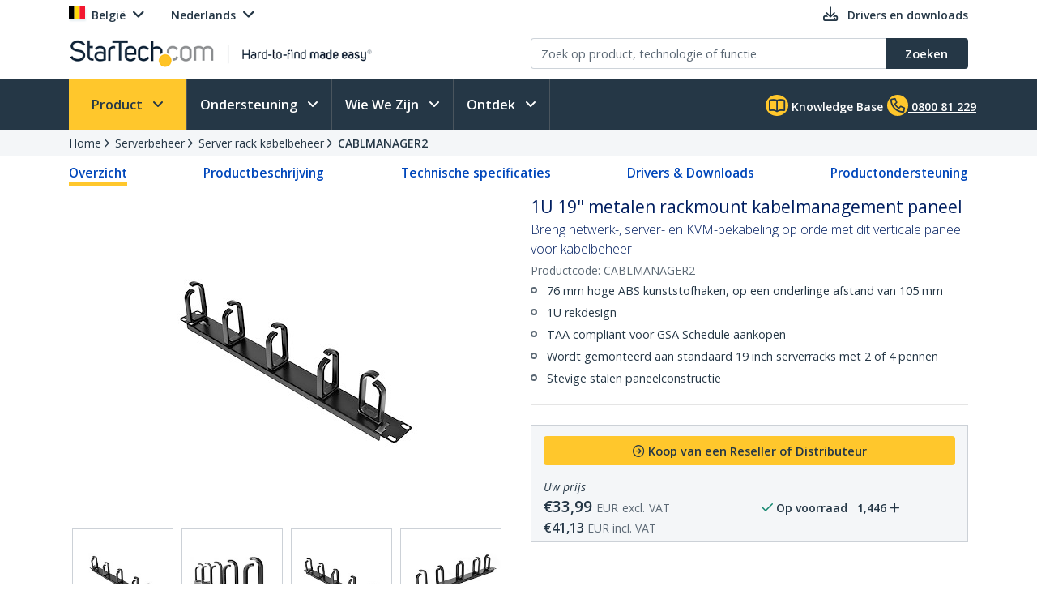

--- FILE ---
content_type: text/html; charset=utf-8
request_url: https://www.startech.com/nl-be/server-beheer/cablmanager2
body_size: 37034
content:

<!DOCTYPE html>
<html lang="NL-BE">
<head>
    <meta charset="utf-8">
    <meta http-equiv="X-UA-Compatible" content="IE=Edge" />
    <meta name="viewport" content="width=device-width, initial-scale=1">
    <meta name="format-detection" content="telephone=no">
    <meta name="description" content="Breng netwerk-, server- en KVM-bekabeling op orde met dit verticale paneel voor kabelbeheer" />
    <title>1U 19&quot; metalen rackmount kabelmanagement paneel</title>
    <link href="https://media.startech.com/cms/startech.com/media/images/favicon.ico" rel="shortcut icon">
<meta name="msapplication-TileColor" content="#253746">
<meta name="theme-color" content="#253746">    
<link rel="icon" href="/Areas/_LayoutZones/Content/assets/icons/favicon-32.png" sizes="32x32">
<link rel="icon" href="/Areas/_LayoutZones/Content/assets/icons/favicon-57.png" sizes="57x57">
<link rel="icon" href="/Areas/_LayoutZones/Content/assets/icons/favicon-76.png" sizes="76x76">
<link rel="icon" href="/Areas/_LayoutZones/Content/assets/icons/favicon-128.png" sizes="128x128">
<link rel="icon" href="/Areas/_LayoutZones/Content/assets/icons/favicon-192.png" sizes="192x192">
<link rel="icon" href="/Areas/_LayoutZones/Content/assets/icons/favicon-228.png" sizes="228x228">

<link rel="shortcut icon" sizes="196x196" href="/Areas/_LayoutZones/Content/assets/icons/favicon-196.png">

<link rel="apple-touch-icon" href="/Areas/_LayoutZones/Content/assets/icons/favicon-120.png" sizes="120x120">
<link rel="apple-touch-icon" href="/Areas/_LayoutZones/Content/assets/icons/favicon-152.png" sizes="152x152">
<link rel="apple-touch-icon" href="/Areas/_LayoutZones/Content/assets/icons/favicon-180.png" sizes="180x180">

<meta name="msapplication-TileColor" content="#FFFFFF">
<meta name="msapplication-TileImage" content="/Areas/_LayoutZones/Content/assets/icons/favicon-144.png">

<meta name="msapplication-config" content="/Areas/_LayoutZones/Content/assets/icons/browserconfig.xml" />
    
<meta name="copyright" content="StarTech.com">
<meta property="og:type" content="website">
<meta property="og:title" content="1U 19&quot; metalen rackmount kabelmanagement paneel">
<meta property="og:url" content="https://www.startech.com/nl-be/server-beheer/cablmanager2">
<meta property="og:image" content="https://media.startech.com/cms/products/thumb/cablmanager2.main.jpg">
<meta property="og:locale" content="en-us">
<meta property="og:description" content="Breng netwerk-, server- en KVM-bekabeling op orde met dit verticale paneel voor kabelbeheer">
<meta property="og:site_name" content="StarTech.com ">
<meta name="twitter:card" content="summary_large_image">
<meta name="twitter:site" content="STARTECHdotCOM">
<meta name="twitter:creator" content="STARTECHdotCOM">
<meta name="twitter:title" content="1U 19&quot; metalen rackmount kabelmanagement paneel">
<meta name="twitter:description" content="Breng netwerk-, server- en KVM-bekabeling op orde met dit verticale paneel voor kabelbeheer">
<meta name="twitter:image" content="https://media.startech.com/cms/products/thumb/cablmanager2.main.jpg">
    

    <script type="application/ld+json">
    {"@context":"https://schema.org","@type":"BreadcrumbList","itemListElement":[{"@type":"ListItem","item":{"@type":"Thing","@id":"https://www.startech.com/nl-be","name":"Home"},"position":0},{"@type":"ListItem","item":{"@type":"Thing","@id":"https://www.startech.com/nl-be/server-beheer","name":"Serverbeheer"},"position":1},{"@type":"ListItem","item":{"@type":"Thing","@id":"https://www.startech.com/nl-be/server-beheer/server-rack-kabelbeheer","name":"Server rack kabelbeheer"},"position":2},{"@type":"ListItem","item":{"@type":"Thing","@id":"https://www.startech.com/nl-be/server-beheer/cablmanager2","name":"CABLMANAGER2"},"position":3}]}
    </script>
    <script type="application/ld+json">
    {"@context":"https://schema.org","@type":"Product","name":"1U 19\" metalen rackmount kabelmanagement paneel","description":"<p>Het CABLMANAGER2 1U kabelpaneel wordt bevestigd op een standaard 19\" rack met 2 of 4 stijlen voor het organiseren van netwerk-, server- of KVM-kabels, met behulp van D-ringhaken.&nbsp;Dit TAA-conform product voldoet aan de eisen van de US Federal Trade Agreements Act&nbsp; (TAA), die federale aankopen in de USA volgens het GSA Schedule mogelijk maakt.</p>\n\n<p>Het kabelpaneel is gemaakt van hoogwaardig staal en biedt 5 verwijderbare ABS kunststof D-ringhaken, op een onderlinge afstand van 105 mm&nbsp;voor het aanleggen van kabels door uw server rack en om kabelbelasting te verminderen. Als extra voordeel kan de haak, indien nodig, aan beide uiteinden van het paneel 90° worden gedraaid voor horizontale of verticale rack kabels.</p>\n\n<p>Bovendien worden door toevoeging van de kabelmanager open ruimtes tussen uw apparatuur in uw rack gesloten, waardoor de luchtstroom wordt verbeterd.</p>\n\n\n<p style=\"text-align:center\"><iframe allow=\"accelerometer; autoplay; encrypted-media; gyroscope; picture-in-picture\" allowfullscreen=\"\" frameborder=\"0\" height=\"315\" src=\"https://www.youtube.com/embed/nXSEMfytZds\" title=\"CABLMANAGER2 Product Video\" width=\"560\"></iframe></p>","image":"https://media.startech.com/cms/products/thumb/cablmanager2.main.jpg","brand":{"@type":"Brand","name":"StarTech.com"},"gtin":"065030783248","offers":{"@type":"Offer","url":"https://www.startech.com/nl-be/server-beheer/cablmanager2","availability":"https://schema.org/OnlineOnly","itemCondition":"https://schema.org/NewCondition","price":33.9900,"priceCurrency":"EUR"},"sku":"CABLMANAGER2"}
    </script>


<link rel="alternate" hreflang="DE-AT" href="https://www.startech.com/de-at/server-management/cablmanager2" >
<link rel="alternate" hreflang="EN-AT" href="https://www.startech.com/en-at/server-management/cablmanager2" >
<link rel="alternate" hreflang="EN-AU" href="https://www.startech.com/en-au/server-management/cablmanager2" >
<link rel="alternate" hreflang="EN-BE" href="https://www.startech.com/en-be/server-management/cablmanager2" >
<link rel="alternate" hreflang="FR-BE" href="https://www.startech.com/fr-be/gestion-de-serveurs/cablmanager2" >
<link rel="canonical"  hreflang="NL-BE" href="https://www.startech.com/nl-be/server-beheer/cablmanager2" >
<link rel="alternate" hreflang="EN-CA" href="https://www.startech.com/en-ca/server-management/cablmanager2" >
<link rel="alternate" hreflang="DE-CH" href="https://www.startech.com/de-ch/server-management/cablmanager2" >
<link rel="alternate" hreflang="EN-CH" href="https://www.startech.com/en-ch/server-management/cablmanager2" >
<link rel="alternate" hreflang="FR-CH" href="https://www.startech.com/fr-ch/gestion-de-serveurs/cablmanager2" >
<link rel="alternate" hreflang="IT-CH" href="https://www.startech.com/it-ch/gestione-server/cablmanager2" >
<link rel="alternate" hreflang="EN-CL" href="https://www.startech.com/en-cl/server-management/cablmanager2" >
<link rel="alternate" hreflang="ES-CL" href="https://www.startech.com/es-cl/administracion-de-servidores/cablmanager2" >
<link rel="alternate" hreflang="DE-DE" href="https://www.startech.com/de-de/server-management/cablmanager2" >
<link rel="alternate" hreflang="EN-DE" href="https://www.startech.com/en-de/server-management/cablmanager2" >
<link rel="alternate" hreflang="EN-ES" href="https://www.startech.com/en-es/server-management/cablmanager2" >
<link rel="alternate" hreflang="ES-ES" href="https://www.startech.com/es-es/gestion-de-servidores/cablmanager2" >
<link rel="alternate" hreflang="EN" href="https://www.startech.com/en-eu/server-management/cablmanager2" >
<link rel="alternate" hreflang="ES" href="https://www.startech.com/es-eu/gestion-de-servidores/cablmanager2" >
<link rel="alternate" hreflang="EN-FI" href="https://www.startech.com/en-fi/server-management/cablmanager2" >
<link rel="alternate" hreflang="EN-FR" href="https://www.startech.com/en-fr/server-management/cablmanager2" >
<link rel="alternate" hreflang="FR-FR" href="https://www.startech.com/fr-fr/gestion-de-serveurs/cablmanager2" >
<link rel="alternate" hreflang="EN-IE" href="https://www.startech.com/en-ie/server-management/cablmanager2" >
<link rel="alternate" hreflang="EN-IT" href="https://www.startech.com/en-it/server-management/cablmanager2" >
<link rel="alternate" hreflang="IT-IT" href="https://www.startech.com/it-it/gestione-server/cablmanager2" >
<link rel="alternate" hreflang="EN-JP" href="https://www.startech.com/en-jp/server-management/cablmanager2" >
<link rel="alternate" hreflang="JA-JP" href="https://www.startech.com/ja-jp/server-management/cablmanager2" >
<link rel="alternate" hreflang="EN-MX" href="https://www.startech.com/en-mx/server-management/cablmanager2" >
<link rel="alternate" hreflang="ES-MX" href="https://www.startech.com/es-mx/administracion-de-servidores/cablmanager2" >
<link rel="alternate" hreflang="EN-NL" href="https://www.startech.com/en-nl/server-management/cablmanager2" >
<link rel="alternate" hreflang="NL-NL" href="https://www.startech.com/nl-nl/server-beheer/cablmanager2" >
<link rel="alternate" hreflang="EN-NZ" href="https://www.startech.com/en-nz/server-management/cablmanager2" >
<link rel="alternate" hreflang="EN-SE" href="https://www.startech.com/en-se/server-management/cablmanager2" >
<link rel="alternate" hreflang="SV-SE" href="https://www.startech.com/sv-se/serverhantering/cablmanager2" >
<link rel="alternate" hreflang="EN-SG" href="https://www.startech.com/en-sg/server-management/cablmanager2" >
<link rel="alternate" hreflang="EN-GB" href="https://www.startech.com/en-gb/server-management/cablmanager2" >
<link rel="alternate" hreflang="x-default" href="https://www.startech.com/en-us/server-management/cablmanager2" >
<link rel="alternate" hreflang="EN-US" href="https://www.startech.com/en-us/server-management/cablmanager2" >



    <link as="style" rel="stylesheet preload" href="//fonts.googleapis.com/css?family=Open+Sans:300,400,400i,600&display=swap" type="text/css" crossorigin="anonymous">
    <link as='style' rel='stylesheet preload' href='/12.0.0.4/bundles/Content/coreDefer.bundle.css?v=f3Ww3Ku2YEeick-vjn1JeCTAiYvmJnYjLu5hfmtyogc1' type='text/css' crossorigin='anonymous'/>

    <link as='style' rel='stylesheet preload' href='/12.0.0.4/bundles/Content/kendoDefer.bundle.css?v=g2Qa4F6BQS27wWWBnPr198_5tOWoXU3X00Xo06HjBPc1' type='text/css' crossorigin='anonymous'/>

    <link as='style' rel='stylesheet preload' href='/12.0.0.4/bundles/Content/startech/startech.cms.portal.layoutZones.bundle.css?v=5H-OdoAbvGBBJV-5R9_hs97cfBZAbFvccTtVkZ_uzBw1' type='text/css' crossorigin='anonymous'/>

    <link as='style' rel='stylesheet preload' href='/12.0.0.4/bundles/Content/startech/startech.cms.portal.mainLayout.bundle.css?v=13vayf_mgEF-qoExe_xVhIUzswIxvsLjpaBHBYIYdr41' type='text/css' crossorigin='anonymous'/>

    

    
    
    <link as='style' rel='stylesheet preload' href='/12.0.0.4/bundles/Content/startech/startech.cms.portal.productManagerV2.productDetailV4.bundle.css?v=J4CCUBDdXN32Q_TI0byTijYAgkyUYLvC7ffmulKwn9Y1' type='text/css' crossorigin='anonymous'/>



    <script src='/12.0.0.4/bundles/Scripts/thirdParty.bundle.js?v=x_i-_2tppWfQWo4Naq7HrhBT_L1OyRI1zLIZXtYYdrs1' defer></script>

    <script src='/12.0.0.4/bundles/Scripts/kendoCoreCustom.bundle.js?v=QQMi3JifQIqHHq1HmXDEZSnWA6up2F9HnSpfAK2y-jE1' defer></script>

    <script src='/12.0.0.4/bundles/Scripts/startech.cms.portal.bundle.js?v=e2tefI1-1VRexhcy6QgyvUKhSo3wxYCu4MErhADU3h41' defer></script>

    

    
    
    <script src='/12.0.0.4/bundles/Scripts/startech/startech.cms.portal.productManagerV2.productDetailV4.bundle.js?v=EO_CViyiAylFwSs4NhcopYmfCBvEi3wl9XMicTBOzgU1' defer></script>



</head>
<body class="nl-be " data-spy="scroll" data-target="#scrollSpy" data-offset="50">
    
<script type="text/javascript" defer>
//Define namespace.
var startech = {};
startech.cms = {};
startech.cms.portal = {};
startech.cms.portal.constants = {};
startech.cms.portal.resources =
{
    label: {},
    confirmation: {},
    information: {},
    error: {},
    warning: {},
    validation: {}
};

startech.cms.portal.routes =
{
    mvc: {},
    service: {}
};


//--- Initialize UI JS module. ------
startech.cms.portal.constants.languageCode = "NL";
startech.cms.portal.constants.currentCulture = "NL-BE";
startech.cms.portal.constants.currentLanguage = "NL";
startech.cms.portal.constants.currentCountry = "be";
startech.cms.portal.constants.rootLanguage = "NL";
startech.cms.portal.constants.languageIsEnglish = false;
startech.cms.portal.constants.mstOmnichannelChatOptions = {"source":"https://oc-cdn-public.azureedge.net/livechatwidget/scripts/LiveChatBootstrapper.js","organizationID":"d9723885-b826-412e-ad8b-5a495d574e4d","organizationURL":"https://unqd9723885b826412ead8b5a495d574-crm3.omnichannelengagementhub.com","applicationID":"5e0f78a1-3bf8-45e6-ae79-c19c7836b351"};
startech.cms.portal.constants.mediaLanguage = "NL";
startech.cms.portal.constants.accountIsLoggedIn = false;
startech.cms.portal.constants.pageModelType = "Product";
startech.cms.portal.constants.pageID = "66d840a5-04ad-414e-a4bb-a05b73126d9a:NL-BE";
startech.cms.portal.constants.accountID = "";
startech.cms.portal.constants.accountEmail = "";
if (startech.cms.portal.constants.accountEmail.length === 0)
{
    startech.cms.portal.constants.accountEmail = null;
}

//-----  Resources -----
startech.cms.portal.resources.label.Select = "Select";
startech.cms.portal.resources.information.IENotCompatibleMessage = "We hebben vastgesteld dat u een browser gebruikt die niet compatibel is met onze website. Gebruik een nieuwere browser voor een betere gebruikerservaring.";
startech.cms.portal.resources.label.IENotification = "Notification";
startech.cms.portal.resources.information.CookieBannerText = "<div id='iubenda-cs-title'>Notice</div><div id='iubenda-cs-paragraph'><p class='iub-p' style='line-height: 1.5 !important;'>We use cookies or similar technologies for strictly necessary activities (to make our site work) and for measurement (to analyze site usage).  By clicking “Accept” you consent to our website’s use of these cookies.  Please click below if you would like to customize your preferences or visit our <a href='/privacy-policy/341725/cookie-policy?an=no&s_ck=false&newmarkup=yes' class='iubenda-cs-cookie-policy-lnk'>Cookie Policy</a> for more information.</p><br /><p class='iub-p'></p></div>";
startech.cms.portal.resources.information.CookieBannerAccept = "Accept";
startech.cms.portal.resources.information.CookieBannerReject = "Reject";
startech.cms.portal.resources.information.CookieBannerLearMoreAndCustomize = "Learn more and customize";


/**
    * Formats a string with numbered arguments, as in "{0} {1}!".format("Hello","world")
    * http://stackoverflow.com/questions/18405736/is-there-a-c-sharp-string-format-equivalent-in-javascript
*/
if (!String.prototype.format)
{
    String.prototype.format = function ()
    {
        var arg = arguments;

        return this.replace(/{(\d+)}/g, function (match, number)
        {
            return typeof arg[number] != 'undefined' ? (arg[number] || "") : match;
        });
    };
}

// http://stackoverflow.com/a/5086487/1370216
if (!String.prototype.toCamelCase)
{
    String.prototype.toCamelCase = function ()
    {
        return this.replace(/(?:^|\s)\w/g, function (match)
        {
            return match.toLowerCase();
        });
    };
}

startech.cms.portal.Language =
{
    EN: 'EN',
    ES: 'ES',
    CL: 'CL',
    CO: 'CO',
    MX: 'MX',
    FR: 'FR',
    IT: 'IT',
    DE: 'DE',
    JA: 'JA',
    SV: 'SV'
};

startech.cms.portal.GalleryImageType =
{
    Image: 0,
    Video: 1,
    Enhanced: 2,
    Bom: 3
}

startech.cms.portal.OperationResultType =
{
    Success: true,
    Failure: false
};

startech.cms.portal.Culture =
{
    EN_US: 'EN-US',
    EN_CA: 'EN-CA'
};

startech.cms.portal.MediaBreakPoints =
{
    MOBILE_MINI: 340,
    MOBILE: 567,
    TABLET: 768,
    LAPTOP: 992,
    DESKTOP: 1200
};

startech.cms.portal.FormStepType =
{
    All: 0,
    Step1: 1,
    Step2: 2,
    Step3: 3,
    Step4: 4,
    Send: 5
};

startech.cms.portal.SelectorVisibilityType =
{
    None: "none",
    Block: "block"
};

startech.cms.portal.TemplateColumsNumberLayout =
{
    Two: 'Two',
    Three: 'Three',
    Four: 'Four',
    Five: 'Five',
    Six: 'Six'
};

startech.cms.portal.ScreenType =
{
    GlobalHeader: 'GlobalHeader',
    GlobalFooter: 'GlobalFooter',
    GlobalGTM: 'GlobalGTM',
    GlobalCaptureFormD365: 'GlobalCaptureFormD365',
    GlobalCaptureFormRealTimeD365: 'GlobalCaptureFormRealTimeD365',
    AccountCreate: 'AccountCreate',
    AccountDetail: 'AccountDetail',
    AccountConfirm: 'AccountConfirm',
    AccountLogin: 'AccountLogin',
    AccountResetPassWord: 'AccountResetPassWord',
    ProductCategoriesListing: 'ProductCategoriesListing',
    ProductNewProductListing: 'ProductNewProductListing',
    ProductSearchListing: 'ProductSearchListing',
    ProductSearchCampaignListing: 'ProductSearchCampaignListing',
    ProductDetail: 'ProductDetail',
    WhereToBuyProduct: 'WhereToBuyProduct',
    WhereToBuyPartners: 'WhereToBuyPartners',
    ProductCategorySitemap: 'ProductCategorySitemap',
    AboutUsPressReleaseLanding: 'AboutUsPressReleaseLanding',
    AboutUsPressReleaseItem: 'AboutUsPressReleaseItem',
    FormAODA: 'FormAODA',
    FormDealRegistration: 'FormDealRegistration',
    FormMediaInquiry: 'FormMediaInquiry',
    FormQuickBuy: 'FormQuickBuy',
    FormRMARequest: 'FormRMARequest',
    FormSiteFeedback: 'FormSiteFeedback',
    FormSupport: 'FormSupport',
    FormsVolumeQuote: 'FormsVolumeQuote',
    DashboardManager: 'DashboardManager',
    DashboardManagerDashboard: 'DashboardManagerDashboard',
    DashboardManagerAddressBook: 'DashboardManagerAddressBook',
    DashboardManagerAddressBookEdit: 'DashboardManagerAddressBookEdit',
    DashboardManagerProfile: 'DashboardManagerProfile',
    DashboardManagerOrderList: 'DashboardManagerOrderList',
    DashboardManagerOrderDetail: 'DashboardManagerOrderDetail',
    DashboardManagerOrderPrint: 'DashboardManagerOrderPrint',
    EcommerceCart: 'EcommerceCart',
    EcommerceCheckout: 'EcommerceCheckout',
    EcommerceOrderConfirmation: 'EcommerceOrderConfirmation',
    EcommerceShippingEstimatorTool: 'EcommerceShippingEstimatorTool',
    BlogManager: 'BlogManager',
    MarketingDynamicContent: 'MarketingDynamicContent',
    SupportLanding: 'SupportLanding',
    SupportDriversAndDownloads: 'SupportDriversAndDownloads',
    SupportFAQs: 'SupportFAQs',
    SupportFAQsStandalone: 'SupportFAQsStandalone',
    SupportFAQsSearch: 'SupportFAQsSearch',
    PageBuilderV2: 'PageBuilderV2',
    Homepage:'Homepage'
};


startech.initializer = (function ()
{
    var map = new Map();

    //#region Public members

    var _module =
    {
        init: function ()
        {
            try
            {
                //TO DO: to setup global params
                //_init();
            }
            catch (ex)
            {
                throw ex;
            }
        },


        setModuleLoadParam: function (key, value)
        {
            map.set(key, value);
        },


        getModuleLoadParam: function (key)
        {
            return map.get(key);
        }
    };

    return _module;

    //#endregion
    })();

//Captute inital param to augment page view event
let modParamInit =
{
    pageModelType: startech.cms.portal.constants.pageModelType,
    pageID: startech.cms.portal.constants.pageID,
    accountID: startech.cms.portal.constants.accountID
};
startech.initializer.setModuleLoadParam(startech.cms.portal.ScreenType.GlobalGTM, modParamInit);
</script>
    <noscript>
    <iframe src="https://www.googletagmanager.com/ns.html?id=GTM-MKLNTHR" height="0" width="0" style="display:none;visibility:hidden" title="GTM Implementation"></iframe>
</noscript>
    <div class="d365-mkt-config" style="display:none" data-website-id="zLMllZWWEUUjWAVNrckQ0p8ThMUVOz_Ra_7ZzZNOu0U" data-hostname="872d478590014947ac44297898f043bd.svc.dynamics.com"></div>
    <header>
        


<div class="container" id="header-main-container">
    <div id="header--row_top" class="row justify-content-between">
        <div class="col-12 col-sm-6 col-md-6 col-lg-5 menu--top_left" id="country-header-container">
            <ul class="header-country-and-language">
    <li class="country">
        <span data-template="templateHeaderCountryActiveMarket"
              data-bind="visible: isAcccountLoggedIn, source: activeMarket">
        </span>
        <div data-bind="invisible: isAcccountLoggedIn">
            <a href="#" class="dropdown-toggle" data-toggle="dropdown" aria-haspopup="true" aria-expanded="false">
                <span data-template="templateHeaderCountryActiveMarketV2"
                      data-bind="source: activeMarket">
                </span>
            </a>
            <ul class="dropdown-menu culture-menu"
                aria-labelledby="country-active-marketV2"
                data-template="templateHeaderCountryMarketList"
                data-bind="source: marketSource">
            </ul>
        </div>
    </li>
    <li class="lang">
        <span data-bind="invisible: isMultilanguages, text: activeMarket.webMarketCulture.name"></span>
        <div data-bind="visible: isMultilanguages">
            <a href="#" class="dropdown-toggle" data-toggle="dropdown" aria-haspopup="true" aria-expanded="false">
                <span data-template="templateHeaderCountryActiveCulture"
                      data-bind="source: activeMarket">
                </span>
            </a>
            <ul class="dropdown-menu culture-menu"
                aria-labelledby="web-market-active-culture"
                data-template="templateHeaderCountryCultureList"
                data-bind="source: activeMarket.webMarketCultures">
            </ul>
        </div>
    </li>
</ul>
        </div>
        <div class="col-12 col-sm-6 col-md-6 col-lg-7 menu--top_right">
            <ul>
                <li class="drivers d-none d-sm-inline">
                    <a href="/nl-be/support/drivers-and-downloads">
                        <span class="far fa-download"></span>
                        <span class="d-none d-lg-inline">Drivers en downloads</span>
                    </a>
                </li>
                            </ul>
        </div>
    </div>
    <div id="header--row_central" class="row justify-content-between">
        
        <div class="col-12 col-sm-12 col-md-6 col-lg-6 ">
            <div class="logo-header-container" id="logo-header-container">
    <a class="p-0 logo-wrapper" data-bind="attr: { href: url }, events: { click: onLogoClick }">
        <img class="lozad img-fluid logo"
            data-bind="attr: { data-src: imageUrl, alt: imageAltTag }"
            data-placeholder-background="\#EDEDED"
            width="425"
            height="41"
            onerror="startech.cms.portal.helpers.loadAltProductImage(this)" />
    </a>
</div>
        </div>
        <div class="col-12 col-sm-12 col-md-6 col-lg-6 collapse" id="searchToggle">
            <div class="search-header-container" id="search-header-container" style="position:relative;">
    <form class="search-block">
        <div class="row align-items-right">
            <div class="col pr-0">
                <div class="product-suggestions-container">
                    <label for="productSearchTerm" class="d-none">Product Zoeken</label>
                    <input type="text"
                        class="form-control product-suggestion-auto-complete"
                        id="productSearchTerm"
                        maxlength="100"
                        autocomplete="off"
                        placeholder="Zoek op product, technologie of functie"
                        data-bind="value: selectedProductSuggestion, events: { keyup: onProductSuggestionOptionsFilteringKeyup, keydown: onProductSuggestionOptionsFilteringKeydown }">
                    <div id="product-suggestions-options-container"
                        class="product-suggestions-options-container"
                        role="dialog" 
                        aria-label="Suggesties"
                        data-template="templateProductSuggestionOptions"
                        data-bind="css:{ width-have-products: haveProducts }, source: productSuggestionOptionsSource">
                    </div>
                </div>
            </div>
            <div class="col-auto pl-0">
                <button class="btn btn-search"
                        type="submit"
                        data-bind="events:
                        {
                            click: onSearchClick
                        }">
                    <span class="d-none d-md-block">Zoeken</span>
                    <span class="fa-solid fa-magnifying-glass d-block d-md-none"></span>
                </button>
            </div>
        </div>
    </form>
</div>
        </div>
    </div>
</div>

<script type="text/javascript" defer>
try
{
    //--- Initialize UI JS module. ------

    // Header Account MVC routes
    var cultureSelected = startech.cms.portal.constants.currentCulture;

    startech.cms.portal.routes.mvc.HeaderAccountDashboard = "/{0}/{1}".format(cultureSelected, "dashboard");
    startech.cms.portal.routes.mvc.HeaderAccountProfile = "/{0}/{1}".format(cultureSelected, "profile");
    startech.cms.portal.routes.mvc.HeaderAccountOrders = "/{0}/{1}".format(cultureSelected, "orders");
    startech.cms.portal.routes.mvc.HeaderAccountCreate = "";
    startech.cms.portal.routes.mvc.HeaderAccountLogin = "/nl-be/login";
    //startech.cms.portal.routes.mvc.HeaderCart = "";
    startech.cms.portal.routes.mvc.HeaderCart = "";
    startech.cms.portal.routes.mvc.HeaderLogo = "/nl-be";
    startech.cms.portal.routes.mvc.HeaderSearch = "/nl-be/search";

    // Services routes
    startech.cms.portal.routes.service.HeaderSearchSuggestions = "/{0}/{1}".format(cultureSelected, "api/search/productSuggestions");

    //-----  Resources -----
    startech.cms.portal.resources.label.HeaderLogoAltImage = "StarTech.com - Hard-to-find made easy";
    startech.cms.portal.resources.label.HeaderLogoMediaImage = "https://media.startech.com/cms/startech.com/media/_common/startech-logo.png";

    var modParam =
    {
        isHeaderSimplified: false,
        isHeaderSimplifiedLogoOnly: false,
        countryInfo:
        {
            activeMarket: {"code":"BE","name":"België","isECommerce":false,"allowsLogins":false,"flagCode":"flag-icon-be","market":"BE","currency":"EUR","currencyCode":"EUR","warehouse":"UK01","warehouseCode":"UK01","region":"Europe","regionCode":"EU","webMarketCulture":{"url":"/nl-be/server-beheer/cablmanager2","name":"Nederlands","culture":"nlBE","cultureCode":"NL-BE","language":"NL","languageCode":"NL"},"webMarketCultures":[{"url":"/en-be/server-management/cablmanager2","name":"English","culture":"enBE","cultureCode":"EN-BE","language":"EN","languageCode":"EN"},{"url":"/fr-be/gestion-de-serveurs/cablmanager2","name":"French","culture":"frBE","cultureCode":"FR-BE","language":"FR","languageCode":"FR"},{"url":"/nl-be/server-beheer/cablmanager2","name":"Nederlands","culture":"nlBE","cultureCode":"NL-BE","language":"NL","languageCode":"NL"}]},
            marketList: [{"code":"US","name":"Verenigde Staten","isECommerce":true,"allowsLogins":true,"flagCode":"flag-icon-us","market":"US","currency":"USD","currencyCode":"USD","warehouse":"US01","warehouseCode":"US01","region":"NorthAmerica","regionCode":"NA","webMarketCulture":{"url":"/en-us/server-management/cablmanager2","name":"EN-US","culture":"enUS","cultureCode":"EN-US","language":"EN","languageCode":"EN"},"webMarketCultures":[{"url":null,"name":"EN-US","culture":"enUS","cultureCode":"EN-US","language":"EN","languageCode":"EN"}]},{"code":"CA","name":"Canada","isECommerce":true,"allowsLogins":true,"flagCode":"flag-icon-ca","market":"CA","currency":"CAD","currencyCode":"CAD","warehouse":"CA01","warehouseCode":"CA01","region":"NorthAmerica","regionCode":"NA","webMarketCulture":{"url":"/en-ca/server-management/cablmanager2","name":"EN-CA","culture":"enCA","cultureCode":"EN-CA","language":"EN","languageCode":"EN"},"webMarketCultures":[{"url":null,"name":"EN-CA","culture":"enCA","cultureCode":"EN-CA","language":"EN","languageCode":"EN"},{"url":null,"name":"FR-CA","culture":"frCA","cultureCode":"FR-CA","language":"FR","languageCode":"FR"}]},{"code":"UK","name":"Verenigd Koninkrijk","isECommerce":true,"allowsLogins":true,"flagCode":"flag-icon-gb","market":"UK","currency":"GBP","currencyCode":"GBP","warehouse":"UK01","warehouseCode":"UK01","region":"Europe","regionCode":"EU","webMarketCulture":{"url":"/en-gb/server-management/cablmanager2","name":"EN-GB","culture":"enGB","cultureCode":"EN-GB","language":"EN","languageCode":"EN"},"webMarketCultures":[{"url":null,"name":"EN-GB","culture":"enGB","cultureCode":"EN-GB","language":"EN","languageCode":"EN"}]},{"code":"IE","name":"Ierse Republiek","isECommerce":false,"allowsLogins":true,"flagCode":"flag-icon-ie","market":"IE","currency":"EUR","currencyCode":"EUR","warehouse":"UK01","warehouseCode":"UK01","region":"Europe","regionCode":"EU","webMarketCulture":{"url":"/en-ie/server-management/cablmanager2","name":"EN-IE","culture":"enIE","cultureCode":"EN-IE","language":"EN","languageCode":"EN"},"webMarketCultures":[{"url":null,"name":"EN-IE","culture":"enIE","cultureCode":"EN-IE","language":"EN","languageCode":"EN"}]},{"code":"EU","name":"Europa","isECommerce":false,"allowsLogins":true,"flagCode":"flag-icon-eu","market":"EU","currency":"EUR","currencyCode":"EUR","warehouse":"UK01","warehouseCode":"UK01","region":"Europe","regionCode":"EU","webMarketCulture":{"url":"/en-eu/server-management/cablmanager2","name":"EN-EU","culture":"enEU","cultureCode":"EN-EU","language":"EN","languageCode":"EN"},"webMarketCultures":[{"url":null,"name":"EN-EU","culture":"enEU","cultureCode":"EN-EU","language":"EN","languageCode":"EN"},{"url":null,"name":"ES-EU","culture":"esEU","cultureCode":"ES-EU","language":"ES","languageCode":"ES"}]},{"code":"AU","name":"Australië","isECommerce":false,"allowsLogins":false,"flagCode":"flag-icon-au","market":"AU","currency":"AUD","currencyCode":"AUD","warehouse":"AU01","warehouseCode":"AU01","region":"Asia","regionCode":"Asia","webMarketCulture":{"url":"/en-au/server-management/cablmanager2","name":"EN-AU","culture":"enAU","cultureCode":"EN-AU","language":"EN","languageCode":"EN"},"webMarketCultures":[{"url":null,"name":"EN-AU","culture":"enAU","cultureCode":"EN-AU","language":"EN","languageCode":"EN"}]},{"code":"AT","name":"Oostenrijk","isECommerce":false,"allowsLogins":false,"flagCode":"flag-icon-at","market":"AT","currency":"EUR","currencyCode":"EUR","warehouse":"UK01","warehouseCode":"UK01","region":"Europe","regionCode":"EU","webMarketCulture":{"url":"/de-at/server-management/cablmanager2","name":"DE-AT","culture":"deAT","cultureCode":"DE-AT","language":"DE","languageCode":"DE"},"webMarketCultures":[{"url":null,"name":"DE-AT","culture":"deAT","cultureCode":"DE-AT","language":"DE","languageCode":"DE"},{"url":null,"name":"EN-AT","culture":"enAT","cultureCode":"EN-AT","language":"EN","languageCode":"EN"}]},{"code":"BE","name":"België","isECommerce":false,"allowsLogins":false,"flagCode":"flag-icon-be","market":"BE","currency":"EUR","currencyCode":"EUR","warehouse":"UK01","warehouseCode":"UK01","region":"Europe","regionCode":"EU","webMarketCulture":{"url":"/nl-be/server-beheer/cablmanager2","name":"Nederlands","culture":"nlBE","cultureCode":"NL-BE","language":"NL","languageCode":"NL"},"webMarketCultures":[{"url":"/en-be/server-management/cablmanager2","name":"English","culture":"enBE","cultureCode":"EN-BE","language":"EN","languageCode":"EN"},{"url":"/fr-be/gestion-de-serveurs/cablmanager2","name":"French","culture":"frBE","cultureCode":"FR-BE","language":"FR","languageCode":"FR"},{"url":"/nl-be/server-beheer/cablmanager2","name":"Nederlands","culture":"nlBE","cultureCode":"NL-BE","language":"NL","languageCode":"NL"}]},{"code":"CL","name":"Chili","isECommerce":false,"allowsLogins":false,"flagCode":"flag-icon-cl","market":"CL","currency":"USD","currencyCode":"USD","warehouse":"US01","warehouseCode":"US01","region":"SouthAmerica","regionCode":"SA","webMarketCulture":{"url":"/es-cl/administracion-de-servidores/cablmanager2","name":"ES-CL","culture":"esCL","cultureCode":"ES-CL","language":"CL","languageCode":"CL"},"webMarketCultures":[{"url":null,"name":"EN-CL","culture":"enCL","cultureCode":"EN-CL","language":"EN","languageCode":"EN"},{"url":null,"name":"ES-CL","culture":"esCL","cultureCode":"ES-CL","language":"CL","languageCode":"CL"}]},{"code":"CO","name":"Colombia","isECommerce":false,"allowsLogins":false,"flagCode":"flag-icon-co","market":"CO","currency":"USD","currencyCode":"USD","warehouse":"US01","warehouseCode":"US01","region":"SouthAmerica","regionCode":"SA","webMarketCulture":{"url":"/es-co","name":"ES-CO","culture":"esCO","cultureCode":"ES-CO","language":"CO","languageCode":"CO"},"webMarketCultures":[{"url":null,"name":"EN-CO","culture":"enCO","cultureCode":"EN-CO","language":"EN","languageCode":"EN"},{"url":null,"name":"ES-CO","culture":"esCO","cultureCode":"ES-CO","language":"CO","languageCode":"CO"}]},{"code":"DK","name":"Denemarken","isECommerce":false,"allowsLogins":false,"flagCode":"flag-icon-dk","market":"DK","currency":"EUR","currencyCode":"EUR","warehouse":"UK01","warehouseCode":"UK01","region":"Europe","regionCode":"EU","webMarketCulture":{"url":"/en-dk","name":"EN-DK","culture":"enDK","cultureCode":"EN-DK","language":"EN","languageCode":"EN"},"webMarketCultures":[{"url":null,"name":"EN-DK","culture":"enDK","cultureCode":"EN-DK","language":"EN","languageCode":"EN"}]},{"code":"FI","name":"Finland","isECommerce":false,"allowsLogins":false,"flagCode":"flag-icon-fi","market":"FI","currency":"EUR","currencyCode":"EUR","warehouse":"UK01","warehouseCode":"UK01","region":"Europe","regionCode":"EU","webMarketCulture":{"url":"/en-fi/server-management/cablmanager2","name":"EN-FI","culture":"enFI","cultureCode":"EN-FI","language":"EN","languageCode":"EN"},"webMarketCultures":[{"url":null,"name":"EN-FI","culture":"enFI","cultureCode":"EN-FI","language":"EN","languageCode":"EN"}]},{"code":"FR","name":"Frankrijk","isECommerce":false,"allowsLogins":false,"flagCode":"flag-icon-fr","market":"FR","currency":"EUR","currencyCode":"EUR","warehouse":"UK01","warehouseCode":"UK01","region":"Europe","regionCode":"EU","webMarketCulture":{"url":"/fr-fr/gestion-de-serveurs/cablmanager2","name":"FR-FR","culture":"frFR","cultureCode":"FR-FR","language":"FR","languageCode":"FR"},"webMarketCultures":[{"url":null,"name":"EN-FR","culture":"enFR","cultureCode":"EN-FR","language":"EN","languageCode":"EN"},{"url":null,"name":"FR-FR","culture":"frFR","cultureCode":"FR-FR","language":"FR","languageCode":"FR"}]},{"code":"DE","name":"Duitsland","isECommerce":false,"allowsLogins":false,"flagCode":"flag-icon-de","market":"DE","currency":"EUR","currencyCode":"EUR","warehouse":"UK01","warehouseCode":"UK01","region":"Europe","regionCode":"EU","webMarketCulture":{"url":"/de-de/server-management/cablmanager2","name":"DE-DE","culture":"deDE","cultureCode":"DE-DE","language":"DE","languageCode":"DE"},"webMarketCultures":[{"url":null,"name":"DE-DE","culture":"deDE","cultureCode":"DE-DE","language":"DE","languageCode":"DE"},{"url":null,"name":"EN-DE","culture":"enDE","cultureCode":"EN-DE","language":"EN","languageCode":"EN"}]},{"code":"IN","name":"India","isECommerce":false,"allowsLogins":false,"flagCode":"flag-icon-in","market":"IN","currency":"INR","currencyCode":"INR","warehouse":"IN01","warehouseCode":"IN01","region":"Asia","regionCode":"Asia","webMarketCulture":{"url":"/en-in/server-management/cablmanager2","name":"EN-IN","culture":"enIN","cultureCode":"EN-IN","language":"EN","languageCode":"EN"},"webMarketCultures":[{"url":null,"name":"EN-IN","culture":"enIN","cultureCode":"EN-IN","language":"EN","languageCode":"EN"}]},{"code":"IT","name":"Italië","isECommerce":false,"allowsLogins":false,"flagCode":"flag-icon-it","market":"IT","currency":"EUR","currencyCode":"EUR","warehouse":"UK01","warehouseCode":"UK01","region":"Europe","regionCode":"EU","webMarketCulture":{"url":"/it-it/gestione-server/cablmanager2","name":"IT-IT","culture":"itIT","cultureCode":"IT-IT","language":"IT","languageCode":"IT"},"webMarketCultures":[{"url":null,"name":"EN-IT","culture":"enIT","cultureCode":"EN-IT","language":"EN","languageCode":"EN"},{"url":null,"name":"IT-IT","culture":"itIT","cultureCode":"IT-IT","language":"IT","languageCode":"IT"}]},{"code":"JP","name":"Japan","isECommerce":false,"allowsLogins":false,"flagCode":"flag-icon-jp","market":"JP","currency":"JPY","currencyCode":"JPY","warehouse":"JP01","warehouseCode":"JP01","region":"Asia","regionCode":"Asia","webMarketCulture":{"url":"/ja-jp/server-management/cablmanager2","name":"JA-JP","culture":"jaJP","cultureCode":"JA-JP","language":"JA","languageCode":"JA"},"webMarketCultures":[{"url":null,"name":"EN-JP","culture":"enJP","cultureCode":"EN-JP","language":"EN","languageCode":"EN"},{"url":null,"name":"JA-JP","culture":"jaJP","cultureCode":"JA-JP","language":"JA","languageCode":"JA"}]},{"code":"MX","name":"Mexico","isECommerce":false,"allowsLogins":false,"flagCode":"flag-icon-mx","market":"MX","currency":"MXN","currencyCode":"MXN","warehouse":"MX01","warehouseCode":"MX01","region":"NorthAmerica","regionCode":"NA","webMarketCulture":{"url":"/es-mx/administracion-de-servidores/cablmanager2","name":"ES-MX","culture":"esMX","cultureCode":"ES-MX","language":"MX","languageCode":"MX"},"webMarketCultures":[{"url":null,"name":"EN-MX","culture":"enMX","cultureCode":"EN-MX","language":"EN","languageCode":"EN"},{"url":null,"name":"ES-MX","culture":"esMX","cultureCode":"ES-MX","language":"MX","languageCode":"MX"}]},{"code":"NL","name":"Nederland","isECommerce":false,"allowsLogins":false,"flagCode":"flag-icon-nl","market":"NL","currency":"EUR","currencyCode":"EUR","warehouse":"UK01","warehouseCode":"UK01","region":"Europe","regionCode":"EU","webMarketCulture":{"url":"/nl-nl/server-beheer/cablmanager2","name":"NL-NL","culture":"nlNL","cultureCode":"NL-NL","language":"NL","languageCode":"NL"},"webMarketCultures":[{"url":null,"name":"EN-NL","culture":"enNL","cultureCode":"EN-NL","language":"EN","languageCode":"EN"},{"url":null,"name":"NL-NL","culture":"nlNL","cultureCode":"NL-NL","language":"NL","languageCode":"NL"}]},{"code":"NZ","name":"Nieuw Zeeland","isECommerce":false,"allowsLogins":false,"flagCode":"flag-icon-nz","market":"NZ","currency":"NZD","currencyCode":"NZD","warehouse":"NZ01","warehouseCode":"NZ01","region":"Asia","regionCode":"Asia","webMarketCulture":{"url":"/en-nz/server-management/cablmanager2","name":"EN-NZ","culture":"enNZ","cultureCode":"EN-NZ","language":"EN","languageCode":"EN"},"webMarketCultures":[{"url":null,"name":"EN-NZ","culture":"enNZ","cultureCode":"EN-NZ","language":"EN","languageCode":"EN"}]},{"code":"PE","name":"Peru","isECommerce":false,"allowsLogins":false,"flagCode":"flag-icon-pe","market":"PE","currency":"USD","currencyCode":"USD","warehouse":"US01","warehouseCode":"US01","region":"SouthAmerica","regionCode":"SA","webMarketCulture":{"url":"/es-pe","name":"ES-PE","culture":"esPE","cultureCode":"ES-PE","language":"PE","languageCode":"PE"},"webMarketCultures":[{"url":null,"name":"EN-PE","culture":"enPE","cultureCode":"EN-PE","language":"EN","languageCode":"EN"},{"url":null,"name":"ES-PE","culture":"esPE","cultureCode":"ES-PE","language":"PE","languageCode":"PE"}]},{"code":"SG","name":"Singapore","isECommerce":false,"allowsLogins":false,"flagCode":"flag-icon-sg","market":"SG","currency":"SGD","currencyCode":"SGD","warehouse":"US01","warehouseCode":"US01","region":"Asia","regionCode":"Asia","webMarketCulture":{"url":"/en-sg/server-management/cablmanager2","name":"EN-SG","culture":"enSG","cultureCode":"EN-SG","language":"EN","languageCode":"EN"},"webMarketCultures":[{"url":null,"name":"EN-SG","culture":"enSG","cultureCode":"EN-SG","language":"EN","languageCode":"EN"}]},{"code":"ES","name":"Spanje","isECommerce":false,"allowsLogins":false,"flagCode":"flag-icon-es","market":"ES","currency":"EUR","currencyCode":"EUR","warehouse":"UK01","warehouseCode":"UK01","region":"Europe","regionCode":"EU","webMarketCulture":{"url":"/es-es/gestion-de-servidores/cablmanager2","name":"ES-ES","culture":"esES","cultureCode":"ES-ES","language":"ES","languageCode":"ES"},"webMarketCultures":[{"url":null,"name":"EN-ES","culture":"enES","cultureCode":"EN-ES","language":"EN","languageCode":"EN"},{"url":null,"name":"ES-ES","culture":"esES","cultureCode":"ES-ES","language":"ES","languageCode":"ES"}]},{"code":"SE","name":"Zweden","isECommerce":false,"allowsLogins":false,"flagCode":"flag-icon-se","market":"SE","currency":"EUR","currencyCode":"EUR","warehouse":"UK01","warehouseCode":"UK01","region":"Europe","regionCode":"EU","webMarketCulture":{"url":"/sv-se/serverhantering/cablmanager2","name":"SV-SE","culture":"svSE","cultureCode":"SV-SE","language":"SV","languageCode":"SV"},"webMarketCultures":[{"url":null,"name":"EN-SE","culture":"enSE","cultureCode":"EN-SE","language":"EN","languageCode":"EN"},{"url":null,"name":"SV-SE","culture":"svSE","cultureCode":"SV-SE","language":"SV","languageCode":"SV"}]},{"code":"CH","name":"Zwitserland","isECommerce":false,"allowsLogins":false,"flagCode":"flag-icon-ch","market":"CH","currency":"EUR","currencyCode":"EUR","warehouse":"UK01","warehouseCode":"UK01","region":"Europe","regionCode":"EU","webMarketCulture":{"url":"/de-ch/server-management/cablmanager2","name":"DE-CH","culture":"deCH","cultureCode":"DE-CH","language":"DE","languageCode":"DE"},"webMarketCultures":[{"url":null,"name":"DE-CH","culture":"deCH","cultureCode":"DE-CH","language":"DE","languageCode":"DE"},{"url":null,"name":"EN-CH","culture":"enCH","cultureCode":"EN-CH","language":"EN","languageCode":"EN"},{"url":null,"name":"FR-CH","culture":"frCH","cultureCode":"FR-CH","language":"FR","languageCode":"FR"},{"url":null,"name":"IT-CH","culture":"itCH","cultureCode":"IT-CH","language":"IT","languageCode":"IT"}]},{"code":"INTRL","name":"International","isECommerce":true,"allowsLogins":false,"flagCode":"flag-icon-globe","market":"INTRL","currency":"USD","currencyCode":"USD","warehouse":"US01","warehouseCode":"US01","region":"NorthAmerica","regionCode":"NA","webMarketCulture":{"url":"/en-us/server-management/cablmanager2","name":"EN-US","culture":"enUS","cultureCode":"EN-US","language":"EN","languageCode":"EN"},"webMarketCultures":[{"url":null,"name":"EN-US","culture":"enUS","cultureCode":"EN-US","language":"EN","languageCode":"EN"}]}],
            isAcccountLoggedIn: false
        },
        cartInfo:
        {
            cartItemTotal: 0
        }
    };

    startech.initializer.setModuleLoadParam(startech.cms.portal.ScreenType.GlobalHeader, modParam);
}
catch (err)
{
    alert('Error: Global Header');
}
</script>
        


<div class="main-navigation">
    <div class="container">
        <div class="row">
            <div class="col-12 no-padding-right">
                <nav class="navbar navbar-expand-lg no-padding">
                    <div class="navbar-collapse" id="navbar">
                        <ul class="navbar-nav mr-auto">
                            <li class="nav-item dropdown megamenu-li">
                                <button class="nav-link dropdown-toggle mega-menu-nav-button" type="button" id="dropdownProduct" data-toggle="dropdown" aria-haspopup="true" aria-expanded="false">
                                    <span class="d-block d-lg-none far fa-bars"></span> Product
                                </button>
                                <div class="dropdown-menu megamenu menu-product" aria-label="Product">
                                    <div class="row">
                                        <div class="col-12">
                                            <ul class="container">
                                                <li class="row">
                                                    <div class="col-12 col-md-5 col-lg-3">
                                                        <a href='/nl-be/new-products'
                                                           class="megamenu-item megamenu-item--nochildren new-product">New Products</a>
                                                    </div>
                                                </li>
                                                    <li class="row">
                                                        <div class="col-12 col-md-5 col-lg-3">
                                                                <a href="/nl-be/beeldscherm-videoadapters"
                                                                   class="megamenu-item haschildren  ">
                                                                    Beeldscherm- en videoadapters
                                                                </a>
                                                        </div>
                                                        <div class="megamenu-item--content col-12 col-md-7 col-lg-9">
                                                            <div class="tab-drop-1">

                                                                <h4><a class="category-title mega-menu-category" href="/nl-be/beeldscherm-videoadapters">Beeldscherm- en videoadapters</a></h4>
                                                                    <ul class="row list-group list-group-horizontal list-unstyled" id="Beeldscherm-envideoadapters">

                                                                                <li class="list-group-item d-none d-lg-block">
                                                                                    <div class="card shadow-gray h-100">
                                                                                        <a class="card-padding" href="/nl-be/beeldscherm-videoadapters/usbc-videoadapters">
                                                                                            <img class="img-thumbnail lozad img-fluid mx-auto"
                                                                                                 data-src="https://sgcdn.startech.com/005329/media/groups/usb-c-display-adapters/usb-c-display-adapters.jpg"
                                                                                                 data-placeholder-background="\#EDEDED"
                                                                                                 onerror="startech.cms.portal.helpers.loadAltProductImage(this)">
                                                                                            <div class="text-center card-title">
                                                                                                <span class="mega-menu-category">USB-C videoadapters</span>
                                                                                            </div>
                                                                                        </a>
                                                                                    </div>
                                                                                </li>
                                                                                <li class="d-block d-lg-none pr-0 list-group-item"><a href="/nl-be/beeldscherm-videoadapters/usbc-videoadapters" class="mega-menu-category">USB-C videoadapters</a></li>
                                                                                <li class="list-group-item d-none d-lg-block">
                                                                                    <div class="card shadow-gray h-100">
                                                                                        <a class="card-padding" href="/nl-be/beeldscherm-videoadapters/displayport-adapters">
                                                                                            <img class="img-thumbnail lozad img-fluid mx-auto"
                                                                                                 data-src="https://sgcdn.startech.com/005329/media/groups/displayport-mini-displayport-adapters/mdp-dp-display-adapters.jpg"
                                                                                                 data-placeholder-background="\#EDEDED"
                                                                                                 onerror="startech.cms.portal.helpers.loadAltProductImage(this)">
                                                                                            <div class="text-center card-title">
                                                                                                <span class="mega-menu-category">Displayport-adapters</span>
                                                                                            </div>
                                                                                        </a>
                                                                                    </div>
                                                                                </li>
                                                                                <li class="d-block d-lg-none pr-0 list-group-item"><a href="/nl-be/beeldscherm-videoadapters/displayport-adapters" class="mega-menu-category">Displayport-adapters</a></li>
                                                                                <li class="list-group-item d-none d-lg-block">
                                                                                    <div class="card shadow-gray h-100">
                                                                                        <a class="card-padding" href="/nl-be/beeldscherm-videoadapters/thunderbolt-videoadapters">
                                                                                            <img class="img-thumbnail lozad img-fluid mx-auto"
                                                                                                 data-src="https://sgcdn.startech.com/005329/media/groups/thunderbolt-video-adapters/thunderbolt-display-adapters.jpg"
                                                                                                 data-placeholder-background="\#EDEDED"
                                                                                                 onerror="startech.cms.portal.helpers.loadAltProductImage(this)">
                                                                                            <div class="text-center card-title">
                                                                                                <span class="mega-menu-category">Thunderbolt videoadapters</span>
                                                                                            </div>
                                                                                        </a>
                                                                                    </div>
                                                                                </li>
                                                                                <li class="d-block d-lg-none pr-0 list-group-item"><a href="/nl-be/beeldscherm-videoadapters/thunderbolt-videoadapters" class="mega-menu-category">Thunderbolt videoadapters</a></li>
                                                                                <li class="list-group-item d-none d-lg-block">
                                                                                    <div class="card shadow-gray h-100">
                                                                                        <a class="card-padding" href="/nl-be/beeldscherm-videoadapters/usb-videoadapters">
                                                                                            <img class="img-thumbnail lozad img-fluid mx-auto"
                                                                                                 data-src="https://sgcdn.startech.com/005329/media/groups/usb-a-display-adapters/usb-a-display-adapters.jpg"
                                                                                                 data-placeholder-background="\#EDEDED"
                                                                                                 onerror="startech.cms.portal.helpers.loadAltProductImage(this)">
                                                                                            <div class="text-center card-title">
                                                                                                <span class="mega-menu-category">USB-videoadapters</span>
                                                                                            </div>
                                                                                        </a>
                                                                                    </div>
                                                                                </li>
                                                                                <li class="d-block d-lg-none pr-0 list-group-item"><a href="/nl-be/beeldscherm-videoadapters/usb-videoadapters" class="mega-menu-category">USB-videoadapters</a></li>
                                                                                <li class="list-group-item d-none d-lg-block">
                                                                                    <div class="card shadow-gray h-100">
                                                                                        <a class="card-padding" href="/nl-be/beeldscherm-videoadapters/hdmi-dvi-videoadapters">
                                                                                            <img class="img-thumbnail lozad img-fluid mx-auto"
                                                                                                 data-src="https://sgcdn.startech.com/005329/media/groups/hdmi-dvi-display-adapters/hdmi-dvi-display-adapters.jpg"
                                                                                                 data-placeholder-background="\#EDEDED"
                                                                                                 onerror="startech.cms.portal.helpers.loadAltProductImage(this)">
                                                                                            <div class="text-center card-title">
                                                                                                <span class="mega-menu-category">HDMI en DVI videoadapters</span>
                                                                                            </div>
                                                                                        </a>
                                                                                    </div>
                                                                                </li>
                                                                                <li class="d-block d-lg-none pr-0 list-group-item"><a href="/nl-be/beeldscherm-videoadapters/hdmi-dvi-videoadapters" class="mega-menu-category">HDMI en DVI videoadapters</a></li>
                                                                    </ul>
                                                            </div>
                                                        </div>
                                                    </li>
                                                    <li class="row">
                                                        <div class="col-12 col-md-5 col-lg-3">
                                                                <a href="/nl-be/universele-laptop-docking-stations"
                                                                   class="megamenu-item haschildren  ">
                                                                    Universele Laptop Docking Stations
                                                                </a>
                                                        </div>
                                                        <div class="megamenu-item--content col-12 col-md-7 col-lg-9">
                                                            <div class="tab-drop-1">

                                                                <h4><a class="category-title mega-menu-category" href="/nl-be/universele-laptop-docking-stations">Universele Laptop Docking Stations</a></h4>
                                                                    <ul class="row list-group list-group-horizontal list-unstyled" id="UniverseleLaptopDockingStations">

                                                                                <li class="list-group-item d-none d-lg-block">
                                                                                    <div class="card shadow-gray h-100">
                                                                                        <a class="card-padding" href="/nl-be/universele-laptop-docking-stations/thunderbolt-docking-stations">
                                                                                            <img class="img-thumbnail lozad img-fluid mx-auto"
                                                                                                 data-src="https://sgcdn.startech.com/005329/media/groups/thunderbolt-docking-stations/thunderbolt-docks.jpg"
                                                                                                 data-placeholder-background="\#EDEDED"
                                                                                                 onerror="startech.cms.portal.helpers.loadAltProductImage(this)">
                                                                                            <div class="text-center card-title">
                                                                                                <span class="mega-menu-category">Thunderbolt Docking Stations</span>
                                                                                            </div>
                                                                                        </a>
                                                                                    </div>
                                                                                </li>
                                                                                <li class="d-block d-lg-none pr-0 list-group-item"><a href="/nl-be/universele-laptop-docking-stations/thunderbolt-docking-stations" class="mega-menu-category">Thunderbolt Docking Stations</a></li>
                                                                                <li class="list-group-item d-none d-lg-block">
                                                                                    <div class="card shadow-gray h-100">
                                                                                        <a class="card-padding" href="/nl-be/universele-laptop-docking-stations/usb-c-docking-stations">
                                                                                            <img class="img-thumbnail lozad img-fluid mx-auto"
                                                                                                 data-src="https://sgcdn.startech.com/005329/media/groups/usb-c-docking-stations/usb-c-docks.jpg"
                                                                                                 data-placeholder-background="\#EDEDED"
                                                                                                 onerror="startech.cms.portal.helpers.loadAltProductImage(this)">
                                                                                            <div class="text-center card-title">
                                                                                                <span class="mega-menu-category">USB-C Docking Stations</span>
                                                                                            </div>
                                                                                        </a>
                                                                                    </div>
                                                                                </li>
                                                                                <li class="d-block d-lg-none pr-0 list-group-item"><a href="/nl-be/universele-laptop-docking-stations/usb-c-docking-stations" class="mega-menu-category">USB-C Docking Stations</a></li>
                                                                                <li class="list-group-item d-none d-lg-block">
                                                                                    <div class="card shadow-gray h-100">
                                                                                        <a class="card-padding" href="/nl-be/universele-laptop-docking-stations/usb-c-multiport-adapters">
                                                                                            <img class="img-thumbnail lozad img-fluid mx-auto"
                                                                                                 data-src="https://sgcdn.startech.com/005329/media/groups/usb-c-multiport-adapters/usb-c-multiport-adapters.jpg"
                                                                                                 data-placeholder-background="\#EDEDED"
                                                                                                 onerror="startech.cms.portal.helpers.loadAltProductImage(this)">
                                                                                            <div class="text-center card-title">
                                                                                                <span class="mega-menu-category">USB-C Multiport Adapters</span>
                                                                                            </div>
                                                                                        </a>
                                                                                    </div>
                                                                                </li>
                                                                                <li class="d-block d-lg-none pr-0 list-group-item"><a href="/nl-be/universele-laptop-docking-stations/usb-c-multiport-adapters" class="mega-menu-category">USB-C Multiport Adapters</a></li>
                                                                                <li class="list-group-item d-none d-lg-block">
                                                                                    <div class="card shadow-gray h-100">
                                                                                        <a class="card-padding" href="/nl-be/universele-laptop-docking-stations/usb-a-docking-stations">
                                                                                            <img class="img-thumbnail lozad img-fluid mx-auto"
                                                                                                 data-src="https://sgcdn.startech.com/005329/media/groups/usb-a-docking-stations/usb-a-docks.jpg"
                                                                                                 data-placeholder-background="\#EDEDED"
                                                                                                 onerror="startech.cms.portal.helpers.loadAltProductImage(this)">
                                                                                            <div class="text-center card-title">
                                                                                                <span class="mega-menu-category">USB-A Docking Stations</span>
                                                                                            </div>
                                                                                        </a>
                                                                                    </div>
                                                                                </li>
                                                                                <li class="d-block d-lg-none pr-0 list-group-item"><a href="/nl-be/universele-laptop-docking-stations/usb-a-docking-stations" class="mega-menu-category">USB-A Docking Stations</a></li>
                                                                    </ul>
                                                            </div>
                                                        </div>
                                                    </li>
                                                    <li class="row">
                                                        <div class="col-12 col-md-5 col-lg-3">
                                                                <a href="/nl-be/privacy-filters"
                                                                   class="megamenu-item haschildren  ">
                                                                    Privacy Filters
                                                                </a>
                                                        </div>
                                                        <div class="megamenu-item--content col-12 col-md-7 col-lg-9">
                                                            <div class="tab-drop-1">

                                                                <h4><a class="category-title mega-menu-category" href="/nl-be/privacy-filters">Privacy Filters</a></h4>
                                                                    <ul class="row list-group list-group-horizontal list-unstyled" id="PrivacyFilters">

                                                                                <li class="list-group-item d-none d-lg-block">
                                                                                    <div class="card shadow-gray h-100">
                                                                                        <a class="card-padding" href="/nl-be/privacy-filters/monitor-privacy-filters">
                                                                                            <img class="img-thumbnail lozad img-fluid mx-auto"
                                                                                                 data-src="https://sgcdn.startech.com/005329/media/groups/monitor-privacy-filters/monitor-filters.jpg"
                                                                                                 data-placeholder-background="\#EDEDED"
                                                                                                 onerror="startech.cms.portal.helpers.loadAltProductImage(this)">
                                                                                            <div class="text-center card-title">
                                                                                                <span class="mega-menu-category">Monitor Filters</span>
                                                                                            </div>
                                                                                        </a>
                                                                                    </div>
                                                                                </li>
                                                                                <li class="d-block d-lg-none pr-0 list-group-item"><a href="/nl-be/privacy-filters/monitor-privacy-filters" class="mega-menu-category">Monitor Filters</a></li>
                                                                                <li class="list-group-item d-none d-lg-block">
                                                                                    <div class="card shadow-gray h-100">
                                                                                        <a class="card-padding" href="/nl-be/privacy-filters/laptop-privacy-filters">
                                                                                            <img class="img-thumbnail lozad img-fluid mx-auto"
                                                                                                 data-src="https://sgcdn.startech.com/005329/media/groups/laptop-privacy-filters/privacy-filters.jpg"
                                                                                                 data-placeholder-background="\#EDEDED"
                                                                                                 onerror="startech.cms.portal.helpers.loadAltProductImage(this)">
                                                                                            <div class="text-center card-title">
                                                                                                <span class="mega-menu-category">Laptop Filters</span>
                                                                                            </div>
                                                                                        </a>
                                                                                    </div>
                                                                                </li>
                                                                                <li class="d-block d-lg-none pr-0 list-group-item"><a href="/nl-be/privacy-filters/laptop-privacy-filters" class="mega-menu-category">Laptop Filters</a></li>
                                                                                <li class="list-group-item d-none d-lg-block">
                                                                                    <div class="card shadow-gray h-100">
                                                                                        <a class="card-padding" href="/nl-be/privacy-filters/tablet-telefoon-privacyfilters">
                                                                                            <img class="img-thumbnail lozad img-fluid mx-auto"
                                                                                                 data-src="https://sgcdn.startech.com/005329/media/groups/tablet-phone-privacy-filters/phone-tablet-filters.jpg"
                                                                                                 data-placeholder-background="\#EDEDED"
                                                                                                 onerror="startech.cms.portal.helpers.loadAltProductImage(this)">
                                                                                            <div class="text-center card-title">
                                                                                                <span class="mega-menu-category">Tablet en Telefoon Filters</span>
                                                                                            </div>
                                                                                        </a>
                                                                                    </div>
                                                                                </li>
                                                                                <li class="d-block d-lg-none pr-0 list-group-item"><a href="/nl-be/privacy-filters/tablet-telefoon-privacyfilters" class="mega-menu-category">Tablet en Telefoon Filters</a></li>
                                                                    </ul>
                                                            </div>
                                                        </div>
                                                    </li>
                                                    <li class="row">
                                                        <div class="col-12 col-md-5 col-lg-3">
                                                                <a href="/nl-be/usb-hubs"
                                                                   class="megamenu-item haschildren  ">
                                                                    USB Hubs
                                                                </a>
                                                        </div>
                                                        <div class="megamenu-item--content col-12 col-md-7 col-lg-9">
                                                            <div class="tab-drop-1">

                                                                <h4><a class="category-title mega-menu-category" href="/nl-be/usb-hubs">USB Hubs</a></h4>
                                                                    <ul class="row list-group list-group-horizontal list-unstyled" id="USBHubs">

                                                                                <li class="list-group-item d-none d-lg-block">
                                                                                    <div class="card shadow-gray h-100">
                                                                                        <a class="card-padding" href="/nl-be/usb-hubs/thunderbolt-hubs-adapters">
                                                                                            <img class="img-thumbnail lozad img-fluid mx-auto"
                                                                                                 data-src="https://sgcdn.startech.com/005329/media/groups/thunderbolt-hubs-adapters/thunderbolt-adapters-hubs.jpg"
                                                                                                 data-placeholder-background="\#EDEDED"
                                                                                                 onerror="startech.cms.portal.helpers.loadAltProductImage(this)">
                                                                                            <div class="text-center card-title">
                                                                                                <span class="mega-menu-category">Thunderbolt Hubs &amp; Adapters</span>
                                                                                            </div>
                                                                                        </a>
                                                                                    </div>
                                                                                </li>
                                                                                <li class="d-block d-lg-none pr-0 list-group-item"><a href="/nl-be/usb-hubs/thunderbolt-hubs-adapters" class="mega-menu-category">Thunderbolt Hubs &amp; Adapters</a></li>
                                                                                <li class="list-group-item d-none d-lg-block">
                                                                                    <div class="card shadow-gray h-100">
                                                                                        <a class="card-padding" href="/nl-be/usb-hubs/usb-c-hubs">
                                                                                            <img class="img-thumbnail lozad img-fluid mx-auto"
                                                                                                 data-src="https://sgcdn.startech.com/005329/media/groups/usb-c-hubs/usb-c-hubs.jpg"
                                                                                                 data-placeholder-background="\#EDEDED"
                                                                                                 onerror="startech.cms.portal.helpers.loadAltProductImage(this)">
                                                                                            <div class="text-center card-title">
                                                                                                <span class="mega-menu-category">USB-C Hubs</span>
                                                                                            </div>
                                                                                        </a>
                                                                                    </div>
                                                                                </li>
                                                                                <li class="d-block d-lg-none pr-0 list-group-item"><a href="/nl-be/usb-hubs/usb-c-hubs" class="mega-menu-category">USB-C Hubs</a></li>
                                                                                <li class="list-group-item d-none d-lg-block">
                                                                                    <div class="card shadow-gray h-100">
                                                                                        <a class="card-padding" href="/nl-be/usb-hubs/usb-a-hubs">
                                                                                            <img class="img-thumbnail lozad img-fluid mx-auto"
                                                                                                 data-src="https://sgcdn.startech.com/005329/media/groups/usb-a-hubs/usb-a-hubs.jpg"
                                                                                                 data-placeholder-background="\#EDEDED"
                                                                                                 onerror="startech.cms.portal.helpers.loadAltProductImage(this)">
                                                                                            <div class="text-center card-title">
                                                                                                <span class="mega-menu-category">USB-A Hubs</span>
                                                                                            </div>
                                                                                        </a>
                                                                                    </div>
                                                                                </li>
                                                                                <li class="d-block d-lg-none pr-0 list-group-item"><a href="/nl-be/usb-hubs/usb-a-hubs" class="mega-menu-category">USB-A Hubs</a></li>
                                                                                <li class="list-group-item d-none d-lg-block">
                                                                                    <div class="card shadow-gray h-100">
                                                                                        <a class="card-padding" href="/nl-be/usb-hubs/industrial-usb-hubs">
                                                                                            <img class="img-thumbnail lozad img-fluid mx-auto"
                                                                                                 data-src="https://sgcdn.startech.com/005329/media/groups/industrial-usb-hubs/industrial-usb-hubs.jpg"
                                                                                                 data-placeholder-background="\#EDEDED"
                                                                                                 onerror="startech.cms.portal.helpers.loadAltProductImage(this)">
                                                                                            <div class="text-center card-title">
                                                                                                <span class="mega-menu-category">Industrial USB Hubs</span>
                                                                                            </div>
                                                                                        </a>
                                                                                    </div>
                                                                                </li>
                                                                                <li class="d-block d-lg-none pr-0 list-group-item"><a href="/nl-be/usb-hubs/industrial-usb-hubs" class="mega-menu-category">Industrial USB Hubs</a></li>
                                                                    </ul>
                                                            </div>
                                                        </div>
                                                    </li>
                                                    <li class="row">
                                                        <div class="col-12 col-md-5 col-lg-3">
                                                                <a href="/nl-be/monitor-armen-ergonomie"
                                                                   class="megamenu-item haschildren  ">
                                                                    Monitor armen en ergonomische producten
                                                                </a>
                                                        </div>
                                                        <div class="megamenu-item--content col-12 col-md-7 col-lg-9">
                                                            <div class="tab-drop-1">

                                                                <h4><a class="category-title mega-menu-category" href="/nl-be/monitor-armen-ergonomie">Monitor armen en ergonomische producten</a></h4>
                                                                    <ul class="row list-group list-group-horizontal list-unstyled" id="Monitorarmenenergonomischeproducten">

                                                                                <li class="list-group-item d-none d-lg-block">
                                                                                    <div class="card shadow-gray h-100">
                                                                                        <a class="card-padding" href="/nl-be/monitor-armen-ergonomie/monitor-armen">
                                                                                            <img class="img-thumbnail lozad img-fluid mx-auto"
                                                                                                 data-src="https://sgcdn.startech.com/005329/media/groups/monitor-mounts/monitor-mounts.thumb.jpg"
                                                                                                 data-placeholder-background="\#EDEDED"
                                                                                                 onerror="startech.cms.portal.helpers.loadAltProductImage(this)">
                                                                                            <div class="text-center card-title">
                                                                                                <span class="mega-menu-category">Monitor armen</span>
                                                                                            </div>
                                                                                        </a>
                                                                                    </div>
                                                                                </li>
                                                                                <li class="d-block d-lg-none pr-0 list-group-item"><a href="/nl-be/monitor-armen-ergonomie/monitor-armen" class="mega-menu-category">Monitor armen</a></li>
                                                                                <li class="list-group-item d-none d-lg-block">
                                                                                    <div class="card shadow-gray h-100">
                                                                                        <a class="card-padding" href="/nl-be/monitor-armen-ergonomie/tv-beugels">
                                                                                            <img class="img-thumbnail lozad img-fluid mx-auto"
                                                                                                 data-src="https://sgcdn.startech.com/005329/media/groups/tv-mounts/tv-mounts.thumb.jpg"
                                                                                                 data-placeholder-background="\#EDEDED"
                                                                                                 onerror="startech.cms.portal.helpers.loadAltProductImage(this)">
                                                                                            <div class="text-center card-title">
                                                                                                <span class="mega-menu-category">TV-beugels</span>
                                                                                            </div>
                                                                                        </a>
                                                                                    </div>
                                                                                </li>
                                                                                <li class="d-block d-lg-none pr-0 list-group-item"><a href="/nl-be/monitor-armen-ergonomie/tv-beugels" class="mega-menu-category">TV-beugels</a></li>
                                                                                <li class="list-group-item d-none d-lg-block">
                                                                                    <div class="card shadow-gray h-100">
                                                                                        <a class="card-padding" href="/nl-be/monitor-armen-ergonomie/zit-sta-werkplekken">
                                                                                            <img class="img-thumbnail lozad img-fluid mx-auto"
                                                                                                 data-src="https://sgcdn.startech.com/005329/media/groups/sit-stand-desks/Sit-stand-desks.thumb.jpg"
                                                                                                 data-placeholder-background="\#EDEDED"
                                                                                                 onerror="startech.cms.portal.helpers.loadAltProductImage(this)">
                                                                                            <div class="text-center card-title">
                                                                                                <span class="mega-menu-category">Zit-sta werkplekken</span>
                                                                                            </div>
                                                                                        </a>
                                                                                    </div>
                                                                                </li>
                                                                                <li class="d-block d-lg-none pr-0 list-group-item"><a href="/nl-be/monitor-armen-ergonomie/zit-sta-werkplekken" class="mega-menu-category">Zit-sta werkplekken</a></li>
                                                                                <li class="list-group-item d-none d-lg-block">
                                                                                    <div class="card shadow-gray h-100">
                                                                                        <a class="card-padding" href="/nl-be/monitor-armen-ergonomie/tablet-houders">
                                                                                            <img class="img-thumbnail lozad img-fluid mx-auto"
                                                                                                 data-src="https://sgcdn.startech.com/005329/media/groups/tablet-mounts/tablet-mounts.thumb.jpg"
                                                                                                 data-placeholder-background="\#EDEDED"
                                                                                                 onerror="startech.cms.portal.helpers.loadAltProductImage(this)">
                                                                                            <div class="text-center card-title">
                                                                                                <span class="mega-menu-category">Tablet houders</span>
                                                                                            </div>
                                                                                        </a>
                                                                                    </div>
                                                                                </li>
                                                                                <li class="d-block d-lg-none pr-0 list-group-item"><a href="/nl-be/monitor-armen-ergonomie/tablet-houders" class="mega-menu-category">Tablet houders</a></li>
                                                                                <li class="list-group-item d-none d-lg-block">
                                                                                    <div class="card shadow-gray h-100">
                                                                                        <a class="card-padding" href="/nl-be/monitor-armen-ergonomie/laptop-rugzakken">
                                                                                            <img class="img-thumbnail lozad img-fluid mx-auto"
                                                                                                 data-src="https://sgcdn.startech.com/005329/media/groups/laptop-backpacks/NTBKBAG156_100x80.jpg"
                                                                                                 data-placeholder-background="\#EDEDED"
                                                                                                 onerror="startech.cms.portal.helpers.loadAltProductImage(this)">
                                                                                            <div class="text-center card-title">
                                                                                                <span class="mega-menu-category">Laptop Rugzakken</span>
                                                                                            </div>
                                                                                        </a>
                                                                                    </div>
                                                                                </li>
                                                                                <li class="d-block d-lg-none pr-0 list-group-item"><a href="/nl-be/monitor-armen-ergonomie/laptop-rugzakken" class="mega-menu-category">Laptop Rugzakken</a></li>
                                                                    </ul>
                                                            </div>
                                                        </div>
                                                    </li>
                                                    <li class="row">
                                                        <div class="col-12 col-md-5 col-lg-3">
                                                                <a href="/nl-be/audio-video-products"
                                                                   class="megamenu-item haschildren  ">
                                                                    Audio/Video-producten
                                                                </a>
                                                        </div>
                                                        <div class="megamenu-item--content col-12 col-md-7 col-lg-9">
                                                            <div class="tab-drop-1">

                                                                <h4><a class="category-title mega-menu-category" href="/nl-be/audio-video-products">Audio/Video-producten</a></h4>
                                                                    <ul class="row list-group list-group-horizontal list-unstyled" id="Audio/Video-producten">

                                                                                <li class="list-group-item d-none d-lg-block">
                                                                                    <div class="card shadow-gray h-100">
                                                                                        <a class="card-padding" href="/nl-be/audio-video-products/beeldscherm-en-videoadapters">
                                                                                            <img class="img-thumbnail lozad img-fluid mx-auto"
                                                                                                 data-src="https://sgcdn.startech.com/005329/media/category-items/display-and-video-adapters/usb-c-video-adapter.thumb.jpg"
                                                                                                 data-placeholder-background="\#EDEDED"
                                                                                                 onerror="startech.cms.portal.helpers.loadAltProductImage(this)">
                                                                                            <div class="text-center card-title">
                                                                                                <span class="mega-menu-category">Beeldscherm- en videoadapters</span>
                                                                                            </div>
                                                                                        </a>
                                                                                    </div>
                                                                                </li>
                                                                                <li class="d-block d-lg-none pr-0 list-group-item"><a href="/nl-be/audio-video-products/beeldscherm-en-videoadapters" class="mega-menu-category">Beeldscherm- en videoadapters</a></li>
                                                                                <li class="list-group-item d-none d-lg-block">
                                                                                    <div class="card shadow-gray h-100">
                                                                                        <a class="card-padding" href="/nl-be/audio-video-products/verlengers">
                                                                                            <img class="img-thumbnail lozad img-fluid mx-auto"
                                                                                                 data-src="https://sgcdn.startech.com/005329/media/category-items/Extenders/Video-Extenders.thumb.jpg"
                                                                                                 data-placeholder-background="\#EDEDED"
                                                                                                 onerror="startech.cms.portal.helpers.loadAltProductImage(this)">
                                                                                            <div class="text-center card-title">
                                                                                                <span class="mega-menu-category">Audio/Video-verlengers</span>
                                                                                            </div>
                                                                                        </a>
                                                                                    </div>
                                                                                </li>
                                                                                <li class="d-block d-lg-none pr-0 list-group-item"><a href="/nl-be/audio-video-products/verlengers" class="mega-menu-category">Audio/Video-verlengers</a></li>
                                                                                <li class="list-group-item d-none d-lg-block">
                                                                                    <div class="card shadow-gray h-100">
                                                                                        <a class="card-padding" href="/nl-be/audio-video-products/av-converters">
                                                                                            <img class="img-thumbnail lozad img-fluid mx-auto"
                                                                                                 data-src="https://sgcdn.startech.com/005329/media/category-items/Converters/Audio-Video-Converters.thumb.jpg"
                                                                                                 data-placeholder-background="\#EDEDED"
                                                                                                 onerror="startech.cms.portal.helpers.loadAltProductImage(this)">
                                                                                            <div class="text-center card-title">
                                                                                                <span class="mega-menu-category">Audio/Video-converters</span>
                                                                                            </div>
                                                                                        </a>
                                                                                    </div>
                                                                                </li>
                                                                                <li class="d-block d-lg-none pr-0 list-group-item"><a href="/nl-be/audio-video-products/av-converters" class="mega-menu-category">Audio/Video-converters</a></li>
                                                                                <li class="list-group-item d-none d-lg-block">
                                                                                    <div class="card shadow-gray h-100">
                                                                                        <a class="card-padding" href="/nl-be/audio-video-products/splitters">
                                                                                            <img class="img-thumbnail lozad img-fluid mx-auto"
                                                                                                 data-src="https://sgcdn.startech.com/005329/media/category-items/Splitters/Video-Splitters.thumb.jpg"
                                                                                                 data-placeholder-background="\#EDEDED"
                                                                                                 onerror="startech.cms.portal.helpers.loadAltProductImage(this)">
                                                                                            <div class="text-center card-title">
                                                                                                <span class="mega-menu-category">Audio/Video-splitters</span>
                                                                                            </div>
                                                                                        </a>
                                                                                    </div>
                                                                                </li>
                                                                                <li class="d-block d-lg-none pr-0 list-group-item"><a href="/nl-be/audio-video-products/splitters" class="mega-menu-category">Audio/Video-splitters</a></li>
                                                                                <li class="list-group-item d-none d-lg-block">
                                                                                    <div class="card shadow-gray h-100">
                                                                                        <a class="card-padding" href="/nl-be/audio-video-products/oplossingen-voor-samenwerking-en-vergaderruimtes">
                                                                                            <img class="img-thumbnail lozad img-fluid mx-auto"
                                                                                                 data-src="https://sgcdn.startech.com/005329/media/category-items/collaboration-and-boardroom-solutions/BEZ4MOD_MOD4DOCKACPD.main.thumb.jpg"
                                                                                                 data-placeholder-background="\#EDEDED"
                                                                                                 onerror="startech.cms.portal.helpers.loadAltProductImage(this)">
                                                                                            <div class="text-center card-title">
                                                                                                <span class="mega-menu-category">Oplossingen voor samenwerking en vergaderruimtes</span>
                                                                                            </div>
                                                                                        </a>
                                                                                    </div>
                                                                                </li>
                                                                                <li class="d-block d-lg-none pr-0 list-group-item"><a href="/nl-be/audio-video-products/oplossingen-voor-samenwerking-en-vergaderruimtes" class="mega-menu-category">Oplossingen voor samenwerking en vergaderruimtes</a></li>
                                                                                <li class="list-group-item d-none d-lg-block">
                                                                                    <div class="card shadow-gray h-100">
                                                                                        <a class="card-padding" href="/nl-be/audio-video-products/schakelaars">
                                                                                            <img class="img-thumbnail lozad img-fluid mx-auto"
                                                                                                 data-src="https://sgcdn.startech.com/005329/media/groups/Switchers/Video-Switchers.thumb.jpg"
                                                                                                 data-placeholder-background="\#EDEDED"
                                                                                                 onerror="startech.cms.portal.helpers.loadAltProductImage(this)">
                                                                                            <div class="text-center card-title">
                                                                                                <span class="mega-menu-category">Video-schakelaars</span>
                                                                                            </div>
                                                                                        </a>
                                                                                    </div>
                                                                                </li>
                                                                                <li class="d-block d-lg-none pr-0 list-group-item"><a href="/nl-be/audio-video-products/schakelaars" class="mega-menu-category">Video-schakelaars</a></li>
                                                                    </ul>
                                                            </div>
                                                        </div>
                                                    </li>
                                                    <li class="row">
                                                        <div class="col-12 col-md-5 col-lg-3">
                                                                <a href="/nl-be/kabels"
                                                                   class="megamenu-item haschildren  ">
                                                                    Kabels
                                                                </a>
                                                        </div>
                                                        <div class="megamenu-item--content col-12 col-md-7 col-lg-9">
                                                            <div class="tab-drop-1">

                                                                <h4><a class="category-title mega-menu-category" href="/nl-be/kabels">Kabels</a></h4>
                                                                    <ul class="row list-group list-group-horizontal list-unstyled" id="Kabels">

                                                                                <li class="list-group-item d-none d-lg-block">
                                                                                    <div class="card shadow-gray h-100">
                                                                                        <a class="card-padding" href="/nl-be/kabels/audio-video-kabels">
                                                                                            <img class="img-thumbnail lozad img-fluid mx-auto"
                                                                                                 data-src="https://sgcdn.startech.com/005329/media/category-items/audio-video/thumb/audio-video-cables-thumb.jpg"
                                                                                                 data-placeholder-background="\#EDEDED"
                                                                                                 onerror="startech.cms.portal.helpers.loadAltProductImage(this)">
                                                                                            <div class="text-center card-title">
                                                                                                <span class="mega-menu-category">Audio/video-kabels</span>
                                                                                            </div>
                                                                                        </a>
                                                                                    </div>
                                                                                </li>
                                                                                <li class="d-block d-lg-none pr-0 list-group-item"><a href="/nl-be/kabels/audio-video-kabels" class="mega-menu-category">Audio/video-kabels</a></li>
                                                                                <li class="list-group-item d-none d-lg-block">
                                                                                    <div class="card shadow-gray h-100">
                                                                                        <a class="card-padding" href="/nl-be/kabels/netwerkkabels">
                                                                                            <img class="img-thumbnail lozad img-fluid mx-auto"
                                                                                                 data-src="https://sgcdn.startech.com/005329/media/category-items/network/thumb/network-cables-and-adapters-thumb.jpg"
                                                                                                 data-placeholder-background="\#EDEDED"
                                                                                                 onerror="startech.cms.portal.helpers.loadAltProductImage(this)">
                                                                                            <div class="text-center card-title">
                                                                                                <span class="mega-menu-category">Netwerkkabels en -adapters</span>
                                                                                            </div>
                                                                                        </a>
                                                                                    </div>
                                                                                </li>
                                                                                <li class="d-block d-lg-none pr-0 list-group-item"><a href="/nl-be/kabels/netwerkkabels" class="mega-menu-category">Netwerkkabels en -adapters</a></li>
                                                                                <li class="list-group-item d-none d-lg-block">
                                                                                    <div class="card shadow-gray h-100">
                                                                                        <a class="card-padding" href="/nl-be/kabels/usb-kabels">
                                                                                            <img class="img-thumbnail lozad img-fluid mx-auto"
                                                                                                 data-src="https://sgcdn.startech.com/005329/media/category-items/usb-2.0/thumb/usb2-cables-thumb.jpg"
                                                                                                 data-placeholder-background="\#EDEDED"
                                                                                                 onerror="startech.cms.portal.helpers.loadAltProductImage(this)">
                                                                                            <div class="text-center card-title">
                                                                                                <span class="mega-menu-category">USB 2.0-kabels en -adapters</span>
                                                                                            </div>
                                                                                        </a>
                                                                                    </div>
                                                                                </li>
                                                                                <li class="d-block d-lg-none pr-0 list-group-item"><a href="/nl-be/kabels/usb-kabels" class="mega-menu-category">USB 2.0-kabels en -adapters</a></li>
                                                                                <li class="list-group-item d-none d-lg-block">
                                                                                    <div class="card shadow-gray h-100">
                                                                                        <a class="card-padding" href="/nl-be/kabels/opslagmedia-kabels">
                                                                                            <img class="img-thumbnail lozad img-fluid mx-auto"
                                                                                                 data-src="https://sgcdn.startech.com/005329/media/category-items/discos/thumb/drive-cables-thumb.jpg"
                                                                                                 data-placeholder-background="\#EDEDED"
                                                                                                 onerror="startech.cms.portal.helpers.loadAltProductImage(this)">
                                                                                            <div class="text-center card-title">
                                                                                                <span class="mega-menu-category">Opslagmedia-kabels</span>
                                                                                            </div>
                                                                                        </a>
                                                                                    </div>
                                                                                </li>
                                                                                <li class="d-block d-lg-none pr-0 list-group-item"><a href="/nl-be/kabels/opslagmedia-kabels" class="mega-menu-category">Opslagmedia-kabels</a></li>
                                                                                <li class="list-group-item d-none d-lg-block">
                                                                                    <div class="card shadow-gray h-100">
                                                                                        <a class="card-padding" href="/nl-be/kabels/voeding">
                                                                                            <img class="img-thumbnail lozad img-fluid mx-auto"
                                                                                                 data-src="https://sgcdn.startech.com/005329/media/category-items/alimentacion-de-ordenador/thumb/computer-power-cables-thumb.jpg"
                                                                                                 data-placeholder-background="\#EDEDED"
                                                                                                 onerror="startech.cms.portal.helpers.loadAltProductImage(this)">
                                                                                            <div class="text-center card-title">
                                                                                                <span class="mega-menu-category">Voedingskabels</span>
                                                                                            </div>
                                                                                        </a>
                                                                                    </div>
                                                                                </li>
                                                                                <li class="d-block d-lg-none pr-0 list-group-item"><a href="/nl-be/kabels/voeding" class="mega-menu-category">Voedingskabels</a></li>
                                                                                <li class="list-group-item d-none d-lg-block">
                                                                                    <div class="card shadow-gray h-100">
                                                                                        <a class="card-padding" href="/nl-be/kabels/serieel-parallel-ps2">
                                                                                            <img class="img-thumbnail lozad img-fluid mx-auto"
                                                                                                 data-src="https://sgcdn.startech.com/005329/media/category-items/serial-parallel-ps-2/thumb/serial-parallel-ps2-cables-thumb.jpg"
                                                                                                 data-placeholder-background="\#EDEDED"
                                                                                                 onerror="startech.cms.portal.helpers.loadAltProductImage(this)">
                                                                                            <div class="text-center card-title">
                                                                                                <span class="mega-menu-category">Seri&#235;le kabels, parallelle kabels en PS/2-kabels</span>
                                                                                            </div>
                                                                                        </a>
                                                                                    </div>
                                                                                </li>
                                                                                <li class="d-block d-lg-none pr-0 list-group-item"><a href="/nl-be/kabels/serieel-parallel-ps2" class="mega-menu-category">Seri&#235;le kabels, parallelle kabels en PS/2-kabels</a></li>
                                                                                <li class="list-group-item d-none d-lg-block">
                                                                                    <div class="card shadow-gray h-100">
                                                                                        <a class="card-padding" href="/nl-be/kabels/kabelbeheer">
                                                                                            <img class="img-thumbnail lozad img-fluid mx-auto"
                                                                                                 data-src="https://sgcdn.startech.com/005329/media/category-items/Cable-Management/cable-management-thumb.jpg"
                                                                                                 data-placeholder-background="\#EDEDED"
                                                                                                 onerror="startech.cms.portal.helpers.loadAltProductImage(this)">
                                                                                            <div class="text-center card-title">
                                                                                                <span class="mega-menu-category">Kabelbeheer</span>
                                                                                            </div>
                                                                                        </a>
                                                                                    </div>
                                                                                </li>
                                                                                <li class="d-block d-lg-none pr-0 list-group-item"><a href="/nl-be/kabels/kabelbeheer" class="mega-menu-category">Kabelbeheer</a></li>
                                                                                <li class="list-group-item d-none d-lg-block">
                                                                                    <div class="card shadow-gray h-100">
                                                                                        <a class="card-padding" href="/nl-be/kabels/gestructureerde-bekabeling">
                                                                                            <img class="img-thumbnail lozad img-fluid mx-auto"
                                                                                                 data-src="https://sgcdn.startech.com/005329/media/category-items/structured-wiring/thumb/structured-wiring-thumb.jpg"
                                                                                                 data-placeholder-background="\#EDEDED"
                                                                                                 onerror="startech.cms.portal.helpers.loadAltProductImage(this)">
                                                                                            <div class="text-center card-title">
                                                                                                <span class="mega-menu-category">Gestructureerde bekabeling</span>
                                                                                            </div>
                                                                                        </a>
                                                                                    </div>
                                                                                </li>
                                                                                <li class="d-block d-lg-none pr-0 list-group-item"><a href="/nl-be/kabels/gestructureerde-bekabeling" class="mega-menu-category">Gestructureerde bekabeling</a></li>
                                                                                <li class="list-group-item d-none d-lg-block">
                                                                                    <div class="card shadow-gray h-100">
                                                                                        <a class="card-padding" href="/nl-be/kabels/firewire">
                                                                                            <img class="img-thumbnail lozad img-fluid mx-auto"
                                                                                                 data-src="https://sgcdn.startech.com/005329/media/category-items/firewire-cables/thumb/firewire-cables-and-adapters-thumb.jpg"
                                                                                                 data-placeholder-background="\#EDEDED"
                                                                                                 onerror="startech.cms.portal.helpers.loadAltProductImage(this)">
                                                                                            <div class="text-center card-title">
                                                                                                <span class="mega-menu-category">FireWire-kabels en -adapters</span>
                                                                                            </div>
                                                                                        </a>
                                                                                    </div>
                                                                                </li>
                                                                                <li class="d-block d-lg-none pr-0 list-group-item"><a href="/nl-be/kabels/firewire" class="mega-menu-category">FireWire-kabels en -adapters</a></li>
                                                                                <li class="list-group-item d-none d-lg-block">
                                                                                    <div class="card shadow-gray h-100">
                                                                                        <a class="card-padding" href="/nl-be/kabels/thunderbolt-3-kabels">
                                                                                            <img class="img-thumbnail lozad img-fluid mx-auto"
                                                                                                 data-src="https://sgcdn.startech.com/005329/media/groups/thunderbolt-3-cables/thunderbolt-3.thumb.jpg"
                                                                                                 data-placeholder-background="\#EDEDED"
                                                                                                 onerror="startech.cms.portal.helpers.loadAltProductImage(this)">
                                                                                            <div class="text-center card-title">
                                                                                                <span class="mega-menu-category">Thunderbolt 3 kabels &amp; adapters</span>
                                                                                            </div>
                                                                                        </a>
                                                                                    </div>
                                                                                </li>
                                                                                <li class="d-block d-lg-none pr-0 list-group-item"><a href="/nl-be/kabels/thunderbolt-3-kabels" class="mega-menu-category">Thunderbolt 3 kabels &amp; adapters</a></li>
                                                                                <li class="list-group-item d-none d-lg-block">
                                                                                    <div class="card shadow-gray h-100">
                                                                                        <a class="card-padding" href="/nl-be/kabels/lightning-kabels">
                                                                                            <img class="img-thumbnail lozad img-fluid mx-auto"
                                                                                                 data-src="https://sgcdn.startech.com/005329/media/groups/Lightning/apple-lightning-cables.jpg"
                                                                                                 data-placeholder-background="\#EDEDED"
                                                                                                 onerror="startech.cms.portal.helpers.loadAltProductImage(this)">
                                                                                            <div class="text-center card-title">
                                                                                                <span class="mega-menu-category">Lightning Kabels</span>
                                                                                            </div>
                                                                                        </a>
                                                                                    </div>
                                                                                </li>
                                                                                <li class="d-block d-lg-none pr-0 list-group-item"><a href="/nl-be/kabels/lightning-kabels" class="mega-menu-category">Lightning Kabels</a></li>
                                                                                <li class="list-group-item d-none d-lg-block">
                                                                                    <div class="card shadow-gray h-100">
                                                                                        <a class="card-padding" href="/nl-be/kabels/30-pin-kabels">
                                                                                            <img class="img-thumbnail lozad img-fluid mx-auto"
                                                                                                 data-src="https://sgcdn.startech.com/005329/media/groups/iphone-ipod-ipad/thumb/Apple-Dock-Connector-Cables-thumb.jpg"
                                                                                                 data-placeholder-background="\#EDEDED"
                                                                                                 onerror="startech.cms.portal.helpers.loadAltProductImage(this)">
                                                                                            <div class="text-center card-title">
                                                                                                <span class="mega-menu-category">30-pin Dock Connector Kabels</span>
                                                                                            </div>
                                                                                        </a>
                                                                                    </div>
                                                                                </li>
                                                                                <li class="d-block d-lg-none pr-0 list-group-item"><a href="/nl-be/kabels/30-pin-kabels" class="mega-menu-category">30-pin Dock Connector Kabels</a></li>
                                                                                <li class="list-group-item d-none d-lg-block">
                                                                                    <div class="card shadow-gray h-100">
                                                                                        <a class="card-padding" href="/nl-be/kabels/usb3-kabels">
                                                                                            <img class="img-thumbnail lozad img-fluid mx-auto"
                                                                                                 data-src="https://sgcdn.startech.com/005329/media/groups/usb-3.0/thumb/usb-3-cables-thumb.jpg"
                                                                                                 data-placeholder-background="\#EDEDED"
                                                                                                 onerror="startech.cms.portal.helpers.loadAltProductImage(this)">
                                                                                            <div class="text-center card-title">
                                                                                                <span class="mega-menu-category">USB 3.0-kabels</span>
                                                                                            </div>
                                                                                        </a>
                                                                                    </div>
                                                                                </li>
                                                                                <li class="d-block d-lg-none pr-0 list-group-item"><a href="/nl-be/kabels/usb3-kabels" class="mega-menu-category">USB 3.0-kabels</a></li>
                                                                                <li class="list-group-item d-none d-lg-block">
                                                                                    <div class="card shadow-gray h-100">
                                                                                        <a class="card-padding" href="/nl-be/kabels/usb-c">
                                                                                            <img class="img-thumbnail lozad img-fluid mx-auto"
                                                                                                 data-src="https://sgcdn.startech.com/005329/media/groups/usb-c/usb-c-cables.thumb.jpg"
                                                                                                 data-placeholder-background="\#EDEDED"
                                                                                                 onerror="startech.cms.portal.helpers.loadAltProductImage(this)">
                                                                                            <div class="text-center card-title">
                                                                                                <span class="mega-menu-category">USB-C kabels</span>
                                                                                            </div>
                                                                                        </a>
                                                                                    </div>
                                                                                </li>
                                                                                <li class="d-block d-lg-none pr-0 list-group-item"><a href="/nl-be/kabels/usb-c" class="mega-menu-category">USB-C kabels</a></li>
                                                                                <li class="list-group-item d-none d-lg-block">
                                                                                    <div class="card shadow-gray h-100">
                                                                                        <a class="card-padding" href="/nl-be/kabels/patchpanels-wallplates">
                                                                                            <img class="img-thumbnail lozad img-fluid mx-auto"
                                                                                                 data-src="https://sgcdn.startech.com/005329/media/groups/PatchPanels-Wallplates/grp-patch-panels.jpg"
                                                                                                 data-placeholder-background="\#EDEDED"
                                                                                                 onerror="startech.cms.portal.helpers.loadAltProductImage(this)">
                                                                                            <div class="text-center card-title">
                                                                                                <span class="mega-menu-category">Patch Panels and Wallplates</span>
                                                                                            </div>
                                                                                        </a>
                                                                                    </div>
                                                                                </li>
                                                                                <li class="d-block d-lg-none pr-0 list-group-item"><a href="/nl-be/kabels/patchpanels-wallplates" class="mega-menu-category">Patch Panels and Wallplates</a></li>
                                                                                <li class="list-group-item d-none d-lg-block">
                                                                                    <div class="card shadow-gray h-100">
                                                                                        <a class="card-padding" href="/nl-be/kabels/jacks-connectors">
                                                                                            <img class="img-thumbnail lozad img-fluid mx-auto"
                                                                                                 data-src="https://sgcdn.startech.com/005329/media/groups/Jacks-Connectors/grp-jacks-connectors-couplers.jpg"
                                                                                                 data-placeholder-background="\#EDEDED"
                                                                                                 onerror="startech.cms.portal.helpers.loadAltProductImage(this)">
                                                                                            <div class="text-center card-title">
                                                                                                <span class="mega-menu-category">Jacks, Connectors, and Couplers</span>
                                                                                            </div>
                                                                                        </a>
                                                                                    </div>
                                                                                </li>
                                                                                <li class="d-block d-lg-none pr-0 list-group-item"><a href="/nl-be/kabels/jacks-connectors" class="mega-menu-category">Jacks, Connectors, and Couplers</a></li>
                                                                                <li class="list-group-item d-none d-lg-block">
                                                                                    <div class="card shadow-gray h-100">
                                                                                        <a class="card-padding" href="/nl-be/kabels/tools-testers">
                                                                                            <img class="img-thumbnail lozad img-fluid mx-auto"
                                                                                                 data-src="https://sgcdn.startech.com/005329/media/groups/Tools-Testers/grp-cable-tools-testers.jpg"
                                                                                                 data-placeholder-background="\#EDEDED"
                                                                                                 onerror="startech.cms.portal.helpers.loadAltProductImage(this)">
                                                                                            <div class="text-center card-title">
                                                                                                <span class="mega-menu-category">Cable Tools and Testers</span>
                                                                                            </div>
                                                                                        </a>
                                                                                    </div>
                                                                                </li>
                                                                                <li class="d-block d-lg-none pr-0 list-group-item"><a href="/nl-be/kabels/tools-testers" class="mega-menu-category">Cable Tools and Testers</a></li>
                                                                    </ul>
                                                            </div>
                                                        </div>
                                                    </li>
                                                    <li class="row">
                                                        <div class="col-12 col-md-5 col-lg-3">
                                                                <a href="/nl-be/server-beheer"
                                                                   class="megamenu-item haschildren  ">
                                                                    Serverbeheer
                                                                </a>
                                                        </div>
                                                        <div class="megamenu-item--content col-12 col-md-7 col-lg-9">
                                                            <div class="tab-drop-1">

                                                                <h4><a class="category-title mega-menu-category" href="/nl-be/server-beheer">Serverbeheer</a></h4>
                                                                    <ul class="row list-group list-group-horizontal list-unstyled" id="Serverbeheer">

                                                                                <li class="list-group-item d-none d-lg-block">
                                                                                    <div class="card shadow-gray h-100">
                                                                                        <a class="card-padding" href="/nl-be/server-beheer/racks">
                                                                                            <img class="img-thumbnail lozad img-fluid mx-auto"
                                                                                                 data-src="https://sgcdn.startech.com/005329/media/groups/racks/thumb/server-racks-thumb.jpg"
                                                                                                 data-placeholder-background="\#EDEDED"
                                                                                                 onerror="startech.cms.portal.helpers.loadAltProductImage(this)">
                                                                                            <div class="text-center card-title">
                                                                                                <span class="mega-menu-category">Server racks</span>
                                                                                            </div>
                                                                                        </a>
                                                                                    </div>
                                                                                </li>
                                                                                <li class="d-block d-lg-none pr-0 list-group-item"><a href="/nl-be/server-beheer/racks" class="mega-menu-category">Server racks</a></li>
                                                                                <li class="list-group-item d-none d-lg-block">
                                                                                    <div class="card shadow-gray h-100">
                                                                                        <a class="card-padding" href="/nl-be/server-beheer/rack-shelves">
                                                                                            <img class="img-thumbnail lozad img-fluid mx-auto"
                                                                                                 data-src="https://sgcdn.startech.com/005329/media/groups/rack-shelves/Rack-Shelves.thumb.jpg"
                                                                                                 data-placeholder-background="\#EDEDED"
                                                                                                 onerror="startech.cms.portal.helpers.loadAltProductImage(this)">
                                                                                            <div class="text-center card-title">
                                                                                                <span class="mega-menu-category">Rack Shelves</span>
                                                                                            </div>
                                                                                        </a>
                                                                                    </div>
                                                                                </li>
                                                                                <li class="d-block d-lg-none pr-0 list-group-item"><a href="/nl-be/server-beheer/rack-shelves" class="mega-menu-category">Rack Shelves</a></li>
                                                                                <li class="list-group-item d-none d-lg-block">
                                                                                    <div class="card shadow-gray h-100">
                                                                                        <a class="card-padding" href="/nl-be/server-beheer/rack-afdekpanelen">
                                                                                            <img class="img-thumbnail lozad img-fluid mx-auto"
                                                                                                 data-src="https://sgcdn.startech.com/005329/media/groups/rack-blanking-panels/Rack-Blanking-Panels.thumb.jpg"
                                                                                                 data-placeholder-background="\#EDEDED"
                                                                                                 onerror="startech.cms.portal.helpers.loadAltProductImage(this)">
                                                                                            <div class="text-center card-title">
                                                                                                <span class="mega-menu-category">Rack afdekpanelen</span>
                                                                                            </div>
                                                                                        </a>
                                                                                    </div>
                                                                                </li>
                                                                                <li class="d-block d-lg-none pr-0 list-group-item"><a href="/nl-be/server-beheer/rack-afdekpanelen" class="mega-menu-category">Rack afdekpanelen</a></li>
                                                                                <li class="list-group-item d-none d-lg-block">
                                                                                    <div class="card shadow-gray h-100">
                                                                                        <a class="card-padding" href="/nl-be/server-beheer/server-rack-kabelbeheer">
                                                                                            <img class="img-thumbnail lozad img-fluid mx-auto"
                                                                                                 data-src="https://sgcdn.startech.com/005329/media/groups/server-rack-cable-management/Rack-Cable-Management.thumb.jpg"
                                                                                                 data-placeholder-background="\#EDEDED"
                                                                                                 onerror="startech.cms.portal.helpers.loadAltProductImage(this)">
                                                                                            <div class="text-center card-title">
                                                                                                <span class="mega-menu-category">Server rack kabelbeheer</span>
                                                                                            </div>
                                                                                        </a>
                                                                                    </div>
                                                                                </li>
                                                                                <li class="d-block d-lg-none pr-0 list-group-item"><a href="/nl-be/server-beheer/server-rack-kabelbeheer" class="mega-menu-category">Server rack kabelbeheer</a></li>
                                                                                <li class="list-group-item d-none d-lg-block">
                                                                                    <div class="card shadow-gray h-100">
                                                                                        <a class="card-padding" href="/nl-be/server-beheer/montageschroeven-en-kooimoeren">
                                                                                            <img class="img-thumbnail lozad img-fluid mx-auto"
                                                                                                 data-src="https://sgcdn.startech.com/005329/media/groups/rack-mounting-screws-cage-nuts/Rack-Mounting-Screws.thumb.jpg"
                                                                                                 data-placeholder-background="\#EDEDED"
                                                                                                 onerror="startech.cms.portal.helpers.loadAltProductImage(this)">
                                                                                            <div class="text-center card-title">
                                                                                                <span class="mega-menu-category">Montageschroeven en kooimoeren</span>
                                                                                            </div>
                                                                                        </a>
                                                                                    </div>
                                                                                </li>
                                                                                <li class="d-block d-lg-none pr-0 list-group-item"><a href="/nl-be/server-beheer/montageschroeven-en-kooimoeren" class="mega-menu-category">Montageschroeven en kooimoeren</a></li>
                                                                                <li class="list-group-item d-none d-lg-block">
                                                                                    <div class="card shadow-gray h-100">
                                                                                        <a class="card-padding" href="/nl-be/server-beheer/zwenkwielen-sleutels-diverse-accessoires">
                                                                                            <img class="img-thumbnail lozad img-fluid mx-auto"
                                                                                                 data-src="https://sgcdn.startech.com/005329/media/groups/casters-miscellaneous-accessories/casters-keys.jpg"
                                                                                                 data-placeholder-background="\#EDEDED"
                                                                                                 onerror="startech.cms.portal.helpers.loadAltProductImage(this)">
                                                                                            <div class="text-center card-title">
                                                                                                <span class="mega-menu-category">Zwenkwielen, sleutels &amp; diverse accessoires</span>
                                                                                            </div>
                                                                                        </a>
                                                                                    </div>
                                                                                </li>
                                                                                <li class="d-block d-lg-none pr-0 list-group-item"><a href="/nl-be/server-beheer/zwenkwielen-sleutels-diverse-accessoires" class="mega-menu-category">Zwenkwielen, sleutels &amp; diverse accessoires</a></li>
                                                                    </ul>
                                                            </div>
                                                        </div>
                                                    </li>
                                                    <li class="row">
                                                        <div class="col-12 col-md-5 col-lg-3">
                                                                <a href="/nl-be/kvm-switches-en-accessoires"
                                                                   class="megamenu-item haschildren  ">
                                                                    KVM-switches en accessoires
                                                                </a>
                                                        </div>
                                                        <div class="megamenu-item--content col-12 col-md-7 col-lg-9">
                                                            <div class="tab-drop-1">

                                                                <h4><a class="category-title mega-menu-category" href="/nl-be/kvm-switches-en-accessoires">KVM-switches en accessoires</a></h4>
                                                                    <ul class="row list-group list-group-horizontal list-unstyled" id="KVM-switchesenaccessoires">

                                                                                <li class="list-group-item d-none d-lg-block">
                                                                                    <div class="card shadow-gray h-100">
                                                                                        <a class="card-padding" href="/nl-be/kvm-switches-en-accessoires/toetsenbord-video-muis-kvm-switches">
                                                                                            <img class="img-thumbnail lozad img-fluid mx-auto"
                                                                                                 data-src="https://sgcdn.startech.com/005329/media/groups/keyboard-video-mouse-kvm-switches/kvm-switches-thumb.jpg"
                                                                                                 data-placeholder-background="\#EDEDED"
                                                                                                 onerror="startech.cms.portal.helpers.loadAltProductImage(this)">
                                                                                            <div class="text-center card-title">
                                                                                                <span class="mega-menu-category">KVM switches</span>
                                                                                            </div>
                                                                                        </a>
                                                                                    </div>
                                                                                </li>
                                                                                <li class="d-block d-lg-none pr-0 list-group-item"><a href="/nl-be/kvm-switches-en-accessoires/toetsenbord-video-muis-kvm-switches" class="mega-menu-category">KVM switches</a></li>
                                                                                <li class="list-group-item d-none d-lg-block">
                                                                                    <div class="card shadow-gray h-100">
                                                                                        <a class="card-padding" href="/nl-be/kvm-switches-en-accessoires/secure-keyboard-video-mouse-kvm-switches">
                                                                                            <img class="img-thumbnail lozad img-fluid mx-auto"
                                                                                                 data-src="https://sgcdn.startech.com/005329/media/groups/secure-keyboard-video-mouse-kvm-switches/secure-kvm-switches-thumb.jpg"
                                                                                                 data-placeholder-background="\#EDEDED"
                                                                                                 onerror="startech.cms.portal.helpers.loadAltProductImage(this)">
                                                                                            <div class="text-center card-title">
                                                                                                <span class="mega-menu-category">Secure KVM Switches</span>
                                                                                            </div>
                                                                                        </a>
                                                                                    </div>
                                                                                </li>
                                                                                <li class="d-block d-lg-none pr-0 list-group-item"><a href="/nl-be/kvm-switches-en-accessoires/secure-keyboard-video-mouse-kvm-switches" class="mega-menu-category">Secure KVM Switches</a></li>
                                                                                <li class="list-group-item d-none d-lg-block">
                                                                                    <div class="card shadow-gray h-100">
                                                                                        <a class="card-padding" href="/nl-be/kvm-switches-en-accessoires/kvm-console-extenders">
                                                                                            <img class="img-thumbnail lozad img-fluid mx-auto"
                                                                                                 data-src="https://sgcdn.startech.com/005329/media/groups/kvm-console-extenders/ck4-d108c.MAIN.jpg"
                                                                                                 data-placeholder-background="\#EDEDED"
                                                                                                 onerror="startech.cms.portal.helpers.loadAltProductImage(this)">
                                                                                            <div class="text-center card-title">
                                                                                                <span class="mega-menu-category">KVM extenders</span>
                                                                                            </div>
                                                                                        </a>
                                                                                    </div>
                                                                                </li>
                                                                                <li class="d-block d-lg-none pr-0 list-group-item"><a href="/nl-be/kvm-switches-en-accessoires/kvm-console-extenders" class="mega-menu-category">KVM extenders</a></li>
                                                                                <li class="list-group-item d-none d-lg-block">
                                                                                    <div class="card shadow-gray h-100">
                                                                                        <a class="card-padding" href="/nl-be/kvm-switches-en-accessoires/kvm-kabels-toetsenbord-video-muis">
                                                                                            <img class="img-thumbnail lozad img-fluid mx-auto"
                                                                                                 data-src="https://sgcdn.startech.com/005329/media/groups/kvm-cables-keyboard-video-mouse/kvm-cables-thumb.jpg"
                                                                                                 data-placeholder-background="\#EDEDED"
                                                                                                 onerror="startech.cms.portal.helpers.loadAltProductImage(this)">
                                                                                            <div class="text-center card-title">
                                                                                                <span class="mega-menu-category">KVM kabels</span>
                                                                                            </div>
                                                                                        </a>
                                                                                    </div>
                                                                                </li>
                                                                                <li class="d-block d-lg-none pr-0 list-group-item"><a href="/nl-be/kvm-switches-en-accessoires/kvm-kabels-toetsenbord-video-muis" class="mega-menu-category">KVM kabels</a></li>
                                                                                <li class="list-group-item d-none d-lg-block">
                                                                                    <div class="card shadow-gray h-100">
                                                                                        <a class="card-padding" href="/nl-be/kvm-switches-en-accessoires/rackmount-kvm-switches">
                                                                                            <img class="img-thumbnail lozad img-fluid mx-auto"
                                                                                                 data-src="https://sgcdn.startech.com/005329/media/groups/rackmount-kvm-switches/kvm-consoles-thumb.jpg"
                                                                                                 data-placeholder-background="\#EDEDED"
                                                                                                 onerror="startech.cms.portal.helpers.loadAltProductImage(this)">
                                                                                            <div class="text-center card-title">
                                                                                                <span class="mega-menu-category">Rackmount KVM-switches</span>
                                                                                            </div>
                                                                                        </a>
                                                                                    </div>
                                                                                </li>
                                                                                <li class="d-block d-lg-none pr-0 list-group-item"><a href="/nl-be/kvm-switches-en-accessoires/rackmount-kvm-switches" class="mega-menu-category">Rackmount KVM-switches</a></li>
                                                                    </ul>
                                                            </div>
                                                        </div>
                                                    </li>
                                                    <li class="row">
                                                        <div class="col-12 col-md-5 col-lg-3">
                                                                <a href="/nl-be/hdd"
                                                                   class="megamenu-item haschildren  ">
                                                                    Harde-schijfaccessoires
                                                                </a>
                                                        </div>
                                                        <div class="megamenu-item--content col-12 col-md-7 col-lg-9">
                                                            <div class="tab-drop-1">

                                                                <h4><a class="category-title mega-menu-category" href="/nl-be/hdd">Harde-schijfaccessoires</a></h4>
                                                                    <ul class="row list-group list-group-horizontal list-unstyled" id="Harde-schijfaccessoires">

                                                                                <li class="list-group-item d-none d-lg-block">
                                                                                    <div class="card shadow-gray h-100">
                                                                                        <a class="card-padding" href="/nl-be/hdd/kaartlezers">
                                                                                            <img class="img-thumbnail lozad img-fluid mx-auto"
                                                                                                 data-src="https://sgcdn.startech.com/005329/media/category-items/Card-Readers/Media-Card-Readers.thumb.jpg"
                                                                                                 data-placeholder-background="\#EDEDED"
                                                                                                 onerror="startech.cms.portal.helpers.loadAltProductImage(this)">
                                                                                            <div class="text-center card-title">
                                                                                                <span class="mega-menu-category">Mediakaartlezers &amp; -adapters</span>
                                                                                            </div>
                                                                                        </a>
                                                                                    </div>
                                                                                </li>
                                                                                <li class="d-block d-lg-none pr-0 list-group-item"><a href="/nl-be/hdd/kaartlezers" class="mega-menu-category">Mediakaartlezers &amp; -adapters</a></li>
                                                                                <li class="list-group-item d-none d-lg-block">
                                                                                    <div class="card shadow-gray h-100">
                                                                                        <a class="card-padding" href="/nl-be/hdd/behuizingen">
                                                                                            <img class="img-thumbnail lozad img-fluid mx-auto"
                                                                                                 data-src="https://sgcdn.startech.com/005329/media/groups/Enclosures/External-Drive-Enclosures.thumb.jpg"
                                                                                                 data-placeholder-background="\#EDEDED"
                                                                                                 onerror="startech.cms.portal.helpers.loadAltProductImage(this)">
                                                                                            <div class="text-center card-title">
                                                                                                <span class="mega-menu-category">Externe-schijfbehuizingen</span>
                                                                                            </div>
                                                                                        </a>
                                                                                    </div>
                                                                                </li>
                                                                                <li class="d-block d-lg-none pr-0 list-group-item"><a href="/nl-be/hdd/behuizingen" class="mega-menu-category">Externe-schijfbehuizingen</a></li>
                                                                                <li class="list-group-item d-none d-lg-block">
                                                                                    <div class="card shadow-gray h-100">
                                                                                        <a class="card-padding" href="/nl-be/hdd/mobile-racks">
                                                                                            <img class="img-thumbnail lozad img-fluid mx-auto"
                                                                                                 data-src="https://sgcdn.startech.com/005329/media/groups/Mobile-Racks/Mobile-Racks-HDD-Backplanes.thumb.jpg"
                                                                                                 data-placeholder-background="\#EDEDED"
                                                                                                 onerror="startech.cms.portal.helpers.loadAltProductImage(this)">
                                                                                            <div class="text-center card-title">
                                                                                                <span class="mega-menu-category">Mobile racks/Hard Drive Backplanes</span>
                                                                                            </div>
                                                                                        </a>
                                                                                    </div>
                                                                                </li>
                                                                                <li class="d-block d-lg-none pr-0 list-group-item"><a href="/nl-be/hdd/mobile-racks" class="mega-menu-category">Mobile racks/Hard Drive Backplanes</a></li>
                                                                                <li class="list-group-item d-none d-lg-block">
                                                                                    <div class="card shadow-gray h-100">
                                                                                        <a class="card-padding" href="/nl-be/hdd/docking">
                                                                                            <img class="img-thumbnail lozad img-fluid mx-auto"
                                                                                                 data-src="https://sgcdn.startech.com/005329/media/groups/Docking/HDD-Docking-Stations.thumb.jpg"
                                                                                                 data-placeholder-background="\#EDEDED"
                                                                                                 onerror="startech.cms.portal.helpers.loadAltProductImage(this)">
                                                                                            <div class="text-center card-title">
                                                                                                <span class="mega-menu-category">HDD docking stations</span>
                                                                                            </div>
                                                                                        </a>
                                                                                    </div>
                                                                                </li>
                                                                                <li class="d-block d-lg-none pr-0 list-group-item"><a href="/nl-be/hdd/docking" class="mega-menu-category">HDD docking stations</a></li>
                                                                                <li class="list-group-item d-none d-lg-block">
                                                                                    <div class="card shadow-gray h-100">
                                                                                        <a class="card-padding" href="/nl-be/hdd/duplicators">
                                                                                            <img class="img-thumbnail lozad img-fluid mx-auto"
                                                                                                 data-src="https://sgcdn.startech.com/005329/media/groups/Duplicators/HDD-Duplicators.thumb.jpg"
                                                                                                 data-placeholder-background="\#EDEDED"
                                                                                                 onerror="startech.cms.portal.helpers.loadAltProductImage(this)">
                                                                                            <div class="text-center card-title">
                                                                                                <span class="mega-menu-category">HDD duplicators</span>
                                                                                            </div>
                                                                                        </a>
                                                                                    </div>
                                                                                </li>
                                                                                <li class="d-block d-lg-none pr-0 list-group-item"><a href="/nl-be/hdd/duplicators" class="mega-menu-category">HDD duplicators</a></li>
                                                                                <li class="list-group-item d-none d-lg-block">
                                                                                    <div class="card shadow-gray h-100">
                                                                                        <a class="card-padding" href="/nl-be/hdd/adapters">
                                                                                            <img class="img-thumbnail lozad img-fluid mx-auto"
                                                                                                 data-src="https://sgcdn.startech.com/005329/media/groups/Adapters/Drive-Adapters-Converters.thumb.jpg"
                                                                                                 data-placeholder-background="\#EDEDED"
                                                                                                 onerror="startech.cms.portal.helpers.loadAltProductImage(this)">
                                                                                            <div class="text-center card-title">
                                                                                                <span class="mega-menu-category">Schijfadapters &amp; schijfconverters</span>
                                                                                            </div>
                                                                                        </a>
                                                                                    </div>
                                                                                </li>
                                                                                <li class="d-block d-lg-none pr-0 list-group-item"><a href="/nl-be/hdd/adapters" class="mega-menu-category">Schijfadapters &amp; schijfconverters</a></li>
                                                                                <li class="list-group-item d-none d-lg-block">
                                                                                    <div class="card shadow-gray h-100">
                                                                                        <a class="card-padding" href="/nl-be/hdd/steunen">
                                                                                            <img class="img-thumbnail lozad img-fluid mx-auto"
                                                                                                 data-src="https://sgcdn.startech.com/005329/media/groups/Brackets/Drive-Mounting-Brackets.thumb.jpg"
                                                                                                 data-placeholder-background="\#EDEDED"
                                                                                                 onerror="startech.cms.portal.helpers.loadAltProductImage(this)">
                                                                                            <div class="text-center card-title">
                                                                                                <span class="mega-menu-category">Schijfmontagesteunen en -accessoires</span>
                                                                                            </div>
                                                                                        </a>
                                                                                    </div>
                                                                                </li>
                                                                                <li class="d-block d-lg-none pr-0 list-group-item"><a href="/nl-be/hdd/steunen" class="mega-menu-category">Schijfmontagesteunen en -accessoires</a></li>
                                                                    </ul>
                                                            </div>
                                                        </div>
                                                    </li>
                                                    <li class="row">
                                                        <div class="col-12 col-md-5 col-lg-3">
                                                                <a href="/nl-be/kaarten-peripherals"
                                                                   class="megamenu-item haschildren  ">
                                                                    Uitbreidings Kaarten &amp; Peripherals
                                                                </a>
                                                        </div>
                                                        <div class="megamenu-item--content col-12 col-md-7 col-lg-9">
                                                            <div class="tab-drop-1">

                                                                <h4><a class="category-title mega-menu-category" href="/nl-be/kaarten-peripherals">Uitbreidings Kaarten &amp; Peripherals</a></h4>
                                                                    <ul class="row list-group list-group-horizontal list-unstyled" id="UitbreidingsKaarten&amp;Peripherals">

                                                                                <li class="list-group-item d-none d-lg-block">
                                                                                    <div class="card shadow-gray h-100">
                                                                                        <a class="card-padding" href="/nl-be/kaarten-peripherals/harde-schijf-controllers">
                                                                                            <img class="img-thumbnail lozad img-fluid mx-auto"
                                                                                                 data-src="https://sgcdn.startech.com/005329/media/category-items/hdd-controllers/thumb/hard-drive-controller-cards-thumb.jpg"
                                                                                                 data-placeholder-background="\#EDEDED"
                                                                                                 onerror="startech.cms.portal.helpers.loadAltProductImage(this)">
                                                                                            <div class="text-center card-title">
                                                                                                <span class="mega-menu-category">Harde schijf controllers</span>
                                                                                            </div>
                                                                                        </a>
                                                                                    </div>
                                                                                </li>
                                                                                <li class="d-block d-lg-none pr-0 list-group-item"><a href="/nl-be/kaarten-peripherals/harde-schijf-controllers" class="mega-menu-category">Harde schijf controllers</a></li>
                                                                                <li class="list-group-item d-none d-lg-block">
                                                                                    <div class="card shadow-gray h-100">
                                                                                        <a class="card-padding" href="/nl-be/kaarten-peripherals/usb-3-hubs">
                                                                                            <img class="img-thumbnail lozad img-fluid mx-auto"
                                                                                                 data-src="https://sgcdn.startech.com/005329/media/category-items/usb-3.0/thumb/usb-3-cards-adapters-thumb.jpg"
                                                                                                 data-placeholder-background="\#EDEDED"
                                                                                                 onerror="startech.cms.portal.helpers.loadAltProductImage(this)">
                                                                                            <div class="text-center card-title">
                                                                                                <span class="mega-menu-category">USB 3.0-kaarten en USB 3.0-hubs</span>
                                                                                            </div>
                                                                                        </a>
                                                                                    </div>
                                                                                </li>
                                                                                <li class="d-block d-lg-none pr-0 list-group-item"><a href="/nl-be/kaarten-peripherals/usb-3-hubs" class="mega-menu-category">USB 3.0-kaarten en USB 3.0-hubs</a></li>
                                                                                <li class="list-group-item d-none d-lg-block">
                                                                                    <div class="card shadow-gray h-100">
                                                                                        <a class="card-padding" href="/nl-be/kaarten-peripherals/usb-2-hubs">
                                                                                            <img class="img-thumbnail lozad img-fluid mx-auto"
                                                                                                 data-src="https://sgcdn.startech.com/005329/media/category-items/usb-2/thumb/usb-2-cards-adapters-thumb.jpg"
                                                                                                 data-placeholder-background="\#EDEDED"
                                                                                                 onerror="startech.cms.portal.helpers.loadAltProductImage(this)">
                                                                                            <div class="text-center card-title">
                                                                                                <span class="mega-menu-category">USB 2.0-kaarten, -hubs, -verlengers</span>
                                                                                            </div>
                                                                                        </a>
                                                                                    </div>
                                                                                </li>
                                                                                <li class="d-block d-lg-none pr-0 list-group-item"><a href="/nl-be/kaarten-peripherals/usb-2-hubs" class="mega-menu-category">USB 2.0-kaarten, -hubs, -verlengers</a></li>
                                                                                <li class="list-group-item d-none d-lg-block">
                                                                                    <div class="card shadow-gray h-100">
                                                                                        <a class="card-padding" href="/nl-be/kaarten-peripherals/audio">
                                                                                            <img class="img-thumbnail lozad img-fluid mx-auto"
                                                                                                 data-src="https://sgcdn.startech.com/005329/media/category-items/sound/thumb/sound-cards-thumb.jpg"
                                                                                                 data-placeholder-background="\#EDEDED"
                                                                                                 onerror="startech.cms.portal.helpers.loadAltProductImage(this)">
                                                                                            <div class="text-center card-title">
                                                                                                <span class="mega-menu-category">Geluidskaarten en audio-adapters</span>
                                                                                            </div>
                                                                                        </a>
                                                                                    </div>
                                                                                </li>
                                                                                <li class="d-block d-lg-none pr-0 list-group-item"><a href="/nl-be/kaarten-peripherals/audio" class="mega-menu-category">Geluidskaarten en audio-adapters</a></li>
                                                                                <li class="list-group-item d-none d-lg-block">
                                                                                    <div class="card shadow-gray h-100">
                                                                                        <a class="card-padding" href="/nl-be/kaarten-peripherals/seriele-kaarten">
                                                                                            <img class="img-thumbnail lozad img-fluid mx-auto"
                                                                                                 data-src="https://sgcdn.startech.com/005329/media/groups/serial-cards-adapters/thumb/serial-cards-thumb.jpg"
                                                                                                 data-placeholder-background="\#EDEDED"
                                                                                                 onerror="startech.cms.portal.helpers.loadAltProductImage(this)">
                                                                                            <div class="text-center card-title">
                                                                                                <span class="mega-menu-category">Seri&#235;le kaarten</span>
                                                                                            </div>
                                                                                        </a>
                                                                                    </div>
                                                                                </li>
                                                                                <li class="d-block d-lg-none pr-0 list-group-item"><a href="/nl-be/kaarten-peripherals/seriele-kaarten" class="mega-menu-category">Seri&#235;le kaarten</a></li>
                                                                                <li class="list-group-item d-none d-lg-block">
                                                                                    <div class="card shadow-gray h-100">
                                                                                        <a class="card-padding" href="/nl-be/kaarten-peripherals/parallel">
                                                                                            <img class="img-thumbnail lozad img-fluid mx-auto"
                                                                                                 data-src="https://sgcdn.startech.com/005329/media/groups/parallel/thumb/parallel-cards-thumb.jpg"
                                                                                                 data-placeholder-background="\#EDEDED"
                                                                                                 onerror="startech.cms.portal.helpers.loadAltProductImage(this)">
                                                                                            <div class="text-center card-title">
                                                                                                <span class="mega-menu-category">Parallelle kaarten en adapters</span>
                                                                                            </div>
                                                                                        </a>
                                                                                    </div>
                                                                                </li>
                                                                                <li class="d-block d-lg-none pr-0 list-group-item"><a href="/nl-be/kaarten-peripherals/parallel" class="mega-menu-category">Parallelle kaarten en adapters</a></li>
                                                                                <li class="list-group-item d-none d-lg-block">
                                                                                    <div class="card shadow-gray h-100">
                                                                                        <a class="card-padding" href="/nl-be/kaarten-peripherals/firewire">
                                                                                            <img class="img-thumbnail lozad img-fluid mx-auto"
                                                                                                 data-src="https://sgcdn.startech.com/005329/media/groups/firewire/thumb/firewire-cards-thumb.jpg"
                                                                                                 data-placeholder-background="\#EDEDED"
                                                                                                 onerror="startech.cms.portal.helpers.loadAltProductImage(this)">
                                                                                            <div class="text-center card-title">
                                                                                                <span class="mega-menu-category">FireWire-kaarten</span>
                                                                                            </div>
                                                                                        </a>
                                                                                    </div>
                                                                                </li>
                                                                                <li class="d-block d-lg-none pr-0 list-group-item"><a href="/nl-be/kaarten-peripherals/firewire" class="mega-menu-category">FireWire-kaarten</a></li>
                                                                                <li class="list-group-item d-none d-lg-block">
                                                                                    <div class="card shadow-gray h-100">
                                                                                        <a class="card-padding" href="/nl-be/kaarten-peripherals/uitbreidingsslot">
                                                                                            <img class="img-thumbnail lozad img-fluid mx-auto"
                                                                                                 data-src="https://sgcdn.startech.com/005329/media/groups/extension-ranura/thumb/slot-conversion-thumbs.jpg"
                                                                                                 data-placeholder-background="\#EDEDED"
                                                                                                 onerror="startech.cms.portal.helpers.loadAltProductImage(this)">
                                                                                            <div class="text-center card-title">
                                                                                                <span class="mega-menu-category">Omzetting en verlenging uitbreidingsslot</span>
                                                                                            </div>
                                                                                        </a>
                                                                                    </div>
                                                                                </li>
                                                                                <li class="d-block d-lg-none pr-0 list-group-item"><a href="/nl-be/kaarten-peripherals/uitbreidingsslot" class="mega-menu-category">Omzetting en verlenging uitbreidingsslot</a></li>
                                                                    </ul>
                                                            </div>
                                                        </div>
                                                    </li>
                                                    <li class="row">
                                                        <div class="col-12 col-md-5 col-lg-3">
                                                                <a href="/nl-be/industriele-verbindingen"
                                                                   class="megamenu-item haschildren  ">
                                                                    Industri&#235;le verbindingen
                                                                </a>
                                                        </div>
                                                        <div class="megamenu-item--content col-12 col-md-7 col-lg-9">
                                                            <div class="tab-drop-1">

                                                                <h4><a class="category-title mega-menu-category" href="/nl-be/industriele-verbindingen">Industri&#235;le verbindingen</a></h4>
                                                                    <ul class="row list-group list-group-horizontal list-unstyled" id="Industri&#235;leverbindingen">

                                                                                <li class="list-group-item d-none d-lg-block">
                                                                                    <div class="card shadow-gray h-100">
                                                                                        <a class="card-padding" href="/nl-be/industriele-verbindingen/sfp">
                                                                                            <img class="img-thumbnail lozad img-fluid mx-auto"
                                                                                                 data-src="https://sgcdn.startech.com/005329/media/category-items/sfp/sfp-modules-cables.thumb.jpg"
                                                                                                 data-placeholder-background="\#EDEDED"
                                                                                                 onerror="startech.cms.portal.helpers.loadAltProductImage(this)">
                                                                                            <div class="text-center card-title">
                                                                                                <span class="mega-menu-category">SFPs</span>
                                                                                            </div>
                                                                                        </a>
                                                                                    </div>
                                                                                </li>
                                                                                <li class="d-block d-lg-none pr-0 list-group-item"><a href="/nl-be/industriele-verbindingen/sfp" class="mega-menu-category">SFPs</a></li>
                                                                                <li class="list-group-item d-none d-lg-block">
                                                                                    <div class="card shadow-gray h-100">
                                                                                        <a class="card-padding" href="/nl-be/industriele-verbindingen/ethernet-glasvezel-converters">
                                                                                            <img class="img-thumbnail lozad img-fluid mx-auto"
                                                                                                 data-src="https://sgcdn.startech.com/005329/media/category-items/Media-Converters/media-converters-extenders.thumb.jpg"
                                                                                                 data-placeholder-background="\#EDEDED"
                                                                                                 onerror="startech.cms.portal.helpers.loadAltProductImage(this)">
                                                                                            <div class="text-center card-title">
                                                                                                <span class="mega-menu-category">Ethernet/Glasvezel-converters en -verlengers</span>
                                                                                            </div>
                                                                                        </a>
                                                                                    </div>
                                                                                </li>
                                                                                <li class="d-block d-lg-none pr-0 list-group-item"><a href="/nl-be/industriele-verbindingen/ethernet-glasvezel-converters" class="mega-menu-category">Ethernet/Glasvezel-converters en -verlengers</a></li>
                                                                                <li class="list-group-item d-none d-lg-block">
                                                                                    <div class="card shadow-gray h-100">
                                                                                        <a class="card-padding" href="/nl-be/industriele-verbindingen/usb-netwerkadapters">
                                                                                            <img class="img-thumbnail lozad img-fluid mx-auto"
                                                                                                 data-src="https://sgcdn.startech.com/005329/media/groups/usb-network-adapters/usb-c-network-adapter.thumb.jpg"
                                                                                                 data-placeholder-background="\#EDEDED"
                                                                                                 onerror="startech.cms.portal.helpers.loadAltProductImage(this)">
                                                                                            <div class="text-center card-title">
                                                                                                <span class="mega-menu-category">USB en USB-C netwerkadapters</span>
                                                                                            </div>
                                                                                        </a>
                                                                                    </div>
                                                                                </li>
                                                                                <li class="d-block d-lg-none pr-0 list-group-item"><a href="/nl-be/industriele-verbindingen/usb-netwerkadapters" class="mega-menu-category">USB en USB-C netwerkadapters</a></li>
                                                                                <li class="list-group-item d-none d-lg-block">
                                                                                    <div class="card shadow-gray h-100">
                                                                                        <a class="card-padding" href="/nl-be/industriele-verbindingen/netwerkadapters">
                                                                                            <img class="img-thumbnail lozad img-fluid mx-auto"
                                                                                                 data-src="https://sgcdn.startech.com/005329/media/groups/adapter-cards/thumb/network-adapter-cards-thumb.jpg"
                                                                                                 data-placeholder-background="\#EDEDED"
                                                                                                 onerror="startech.cms.portal.helpers.loadAltProductImage(this)">
                                                                                            <div class="text-center card-title">
                                                                                                <span class="mega-menu-category">Netwerkadapters</span>
                                                                                            </div>
                                                                                        </a>
                                                                                    </div>
                                                                                </li>
                                                                                <li class="d-block d-lg-none pr-0 list-group-item"><a href="/nl-be/industriele-verbindingen/netwerkadapters" class="mega-menu-category">Netwerkadapters</a></li>
                                                                                <li class="list-group-item d-none d-lg-block">
                                                                                    <div class="card shadow-gray h-100">
                                                                                        <a class="card-padding" href="/nl-be/industriele-verbindingen/draadloos">
                                                                                            <img class="img-thumbnail lozad img-fluid mx-auto"
                                                                                                 data-src="https://sgcdn.startech.com/005329/media/groups/inalambricos/thumb/wireless-network-adapters-thumb.jpg"
                                                                                                 data-placeholder-background="\#EDEDED"
                                                                                                 onerror="startech.cms.portal.helpers.loadAltProductImage(this)">
                                                                                            <div class="text-center card-title">
                                                                                                <span class="mega-menu-category">Draadloze netwerkadapters</span>
                                                                                            </div>
                                                                                        </a>
                                                                                    </div>
                                                                                </li>
                                                                                <li class="d-block d-lg-none pr-0 list-group-item"><a href="/nl-be/industriele-verbindingen/draadloos" class="mega-menu-category">Draadloze netwerkadapters</a></li>
                                                                                <li class="list-group-item d-none d-lg-block">
                                                                                    <div class="card shadow-gray h-100">
                                                                                        <a class="card-padding" href="/nl-be/industriele-verbindingen/ethernet-switches">
                                                                                            <img class="img-thumbnail lozad img-fluid mx-auto"
                                                                                                 data-src="https://sgcdn.startech.com/005329/media/groups/switches/thumb/ethernet-switches-thumb.jpg"
                                                                                                 data-placeholder-background="\#EDEDED"
                                                                                                 onerror="startech.cms.portal.helpers.loadAltProductImage(this)">
                                                                                            <div class="text-center card-title">
                                                                                                <span class="mega-menu-category">Ethernet-switches</span>
                                                                                            </div>
                                                                                        </a>
                                                                                    </div>
                                                                                </li>
                                                                                <li class="d-block d-lg-none pr-0 list-group-item"><a href="/nl-be/industriele-verbindingen/ethernet-switches" class="mega-menu-category">Ethernet-switches</a></li>
                                                                                <li class="list-group-item d-none d-lg-block">
                                                                                    <div class="card shadow-gray h-100">
                                                                                        <a class="card-padding" href="/nl-be/industriele-verbindingen/printservers">
                                                                                            <img class="img-thumbnail lozad img-fluid mx-auto"
                                                                                                 data-src="https://sgcdn.startech.com/005329/media/groups/Print/network-print-servers.thumb.jpg"
                                                                                                 data-placeholder-background="\#EDEDED"
                                                                                                 onerror="startech.cms.portal.helpers.loadAltProductImage(this)">
                                                                                            <div class="text-center card-title">
                                                                                                <span class="mega-menu-category">Printservers</span>
                                                                                            </div>
                                                                                        </a>
                                                                                    </div>
                                                                                </li>
                                                                                <li class="d-block d-lg-none pr-0 list-group-item"><a href="/nl-be/industriele-verbindingen/printservers" class="mega-menu-category">Printservers</a></li>
                                                                                <li class="list-group-item d-none d-lg-block">
                                                                                    <div class="card shadow-gray h-100">
                                                                                        <a class="card-padding" href="/nl-be/industriele-verbindingen/usb-ps2">
                                                                                            <img class="img-thumbnail lozad img-fluid mx-auto"
                                                                                                 data-src="https://sgcdn.startech.com/005329/media/groups/USB-PS2/usb-ps2-devices.thumb.jpg"
                                                                                                 data-placeholder-background="\#EDEDED"
                                                                                                 onerror="startech.cms.portal.helpers.loadAltProductImage(this)">
                                                                                            <div class="text-center card-title">
                                                                                                <span class="mega-menu-category">USB- en PS/2-apparaten</span>
                                                                                            </div>
                                                                                        </a>
                                                                                    </div>
                                                                                </li>
                                                                                <li class="d-block d-lg-none pr-0 list-group-item"><a href="/nl-be/industriele-verbindingen/usb-ps2" class="mega-menu-category">USB- en PS/2-apparaten</a></li>
                                                                                <li class="list-group-item d-none d-lg-block">
                                                                                    <div class="card shadow-gray h-100">
                                                                                        <a class="card-padding" href="/nl-be/industriele-verbindingen/ir-bt-tc">
                                                                                            <img class="img-thumbnail lozad img-fluid mx-auto"
                                                                                                 data-src="https://sgcdn.startech.com/005329/media/groups/Bluetooth-Telecom/bluetooth-adapters.thumb.jpg"
                                                                                                 data-placeholder-background="\#EDEDED"
                                                                                                 onerror="startech.cms.portal.helpers.loadAltProductImage(this)">
                                                                                            <div class="text-center card-title">
                                                                                                <span class="mega-menu-category">Infrarood, Bluetooth en telecom-adapters</span>
                                                                                            </div>
                                                                                        </a>
                                                                                    </div>
                                                                                </li>
                                                                                <li class="d-block d-lg-none pr-0 list-group-item"><a href="/nl-be/industriele-verbindingen/ir-bt-tc" class="mega-menu-category">Infrarood, Bluetooth en telecom-adapters</a></li>
                                                                                <li class="list-group-item d-none d-lg-block">
                                                                                    <div class="card shadow-gray h-100">
                                                                                        <a class="card-padding" href="/nl-be/industriele-verbindingen/serieel-via-ip">
                                                                                            <img class="img-thumbnail lozad img-fluid mx-auto"
                                                                                                 data-src="https://sgcdn.startech.com/005329/media/groups/Serial-over-IP/serial-over-ip-products.thumb.jpg"
                                                                                                 data-placeholder-background="\#EDEDED"
                                                                                                 onerror="startech.cms.portal.helpers.loadAltProductImage(this)">
                                                                                            <div class="text-center card-title">
                                                                                                <span class="mega-menu-category">Serieel via IP device servers en verlengers</span>
                                                                                            </div>
                                                                                        </a>
                                                                                    </div>
                                                                                </li>
                                                                                <li class="d-block d-lg-none pr-0 list-group-item"><a href="/nl-be/industriele-verbindingen/serieel-via-ip" class="mega-menu-category">Serieel via IP device servers en verlengers</a></li>
                                                                    </ul>
                                                            </div>
                                                        </div>
                                                    </li>
                                                    <li class="row">
                                                        <div class="col-12 col-md-5 col-lg-3">
                                                                <a href="/nl-be/computeronderdelen"
                                                                   class="megamenu-item haschildren  ">
                                                                    Computeronderdelen
                                                                </a>
                                                        </div>
                                                        <div class="megamenu-item--content col-12 col-md-7 col-lg-9">
                                                            <div class="tab-drop-1">

                                                                <h4><a class="category-title mega-menu-category" href="/nl-be/computeronderdelen">Computeronderdelen</a></h4>
                                                                    <ul class="row list-group list-group-horizontal list-unstyled" id="Computeronderdelen">

                                                                                <li class="list-group-item d-none d-lg-block">
                                                                                    <div class="card shadow-gray h-100">
                                                                                        <a class="card-padding" href="/nl-be/computeronderdelen/systeembouw">
                                                                                            <img class="img-thumbnail lozad img-fluid mx-auto"
                                                                                                 data-src="https://sgcdn.startech.com/005329/media/category-items/System-Build/system_build.thumb.jpg"
                                                                                                 data-placeholder-background="\#EDEDED"
                                                                                                 onerror="startech.cms.portal.helpers.loadAltProductImage(this)">
                                                                                            <div class="text-center card-title">
                                                                                                <span class="mega-menu-category">Onderdelen systeembouw en computerreparatie</span>
                                                                                            </div>
                                                                                        </a>
                                                                                    </div>
                                                                                </li>
                                                                                <li class="d-block d-lg-none pr-0 list-group-item"><a href="/nl-be/computeronderdelen/systeembouw" class="mega-menu-category">Onderdelen systeembouw en computerreparatie</a></li>
                                                                                <li class="list-group-item d-none d-lg-block">
                                                                                    <div class="card shadow-gray h-100">
                                                                                        <a class="card-padding" href="/nl-be/computeronderdelen/voedingsadapters">
                                                                                            <img class="img-thumbnail lozad img-fluid mx-auto"
                                                                                                 data-src="https://sgcdn.startech.com/005329/media/groups/power-adapters/power-adapters.jpg"
                                                                                                 data-placeholder-background="\#EDEDED"
                                                                                                 onerror="startech.cms.portal.helpers.loadAltProductImage(this)">
                                                                                            <div class="text-center card-title">
                                                                                                <span class="mega-menu-category">Voedingsadapters</span>
                                                                                            </div>
                                                                                        </a>
                                                                                    </div>
                                                                                </li>
                                                                                <li class="d-block d-lg-none pr-0 list-group-item"><a href="/nl-be/computeronderdelen/voedingsadapters" class="mega-menu-category">Voedingsadapters</a></li>
                                                                                <li class="list-group-item d-none d-lg-block">
                                                                                    <div class="card shadow-gray h-100">
                                                                                        <a class="card-padding" href="/nl-be/computeronderdelen/ventilatoren">
                                                                                            <img class="img-thumbnail lozad img-fluid mx-auto"
                                                                                                 data-src="https://sgcdn.startech.com/005329/media/groups/fans/thumb/cpu-fans-coolers-thumbs.jpg"
                                                                                                 data-placeholder-background="\#EDEDED"
                                                                                                 onerror="startech.cms.portal.helpers.loadAltProductImage(this)">
                                                                                            <div class="text-center card-title">
                                                                                                <span class="mega-menu-category">Ventilatoren &amp; Koelers</span>
                                                                                            </div>
                                                                                        </a>
                                                                                    </div>
                                                                                </li>
                                                                                <li class="d-block d-lg-none pr-0 list-group-item"><a href="/nl-be/computeronderdelen/ventilatoren" class="mega-menu-category">Ventilatoren &amp; Koelers</a></li>
                                                                                <li class="list-group-item d-none d-lg-block">
                                                                                    <div class="card shadow-gray h-100">
                                                                                        <a class="card-padding" href="/nl-be/computeronderdelen/laptopsloten">
                                                                                            <img class="img-thumbnail lozad img-fluid mx-auto"
                                                                                                 data-src="https://sgcdn.startech.com/005329/media/groups/laptop-locks/Lock Cat Page LTLOCK4D.Prod.Main 100x80.jpg"
                                                                                                 data-placeholder-background="\#EDEDED"
                                                                                                 onerror="startech.cms.portal.helpers.loadAltProductImage(this)">
                                                                                            <div class="text-center card-title">
                                                                                                <span class="mega-menu-category">Laptopsloten</span>
                                                                                            </div>
                                                                                        </a>
                                                                                    </div>
                                                                                </li>
                                                                                <li class="d-block d-lg-none pr-0 list-group-item"><a href="/nl-be/computeronderdelen/laptopsloten" class="mega-menu-category">Laptopsloten</a></li>
                                                                    </ul>
                                                            </div>
                                                        </div>
                                                    </li>
                                                        <li class="row row-divider"><div class="col-12 col-md-5 col-lg-3"><span class="megamenu-item divider"></span></div></li>
                                                    <li class="row">
                                                        <div class="col-12 col-md-5 col-lg-3">
                                                                <a href="/nl-be/toepassing"
                                                                   class="megamenu-item haschildren megamenu-item--softcategory ">
                                                                    Zoek en vind op toepassing
                                                                </a>
                                                        </div>
                                                        <div class="megamenu-item--content col-12 col-md-7 col-lg-9">
                                                            <div class="tab-drop-1">

                                                                <h4><a class="category-title mega-menu-category" href="/nl-be/toepassing">Zoek en vind op toepassing</a></h4>
                                                                    <ul class="row list-group list-group-horizontal list-unstyled" id="Zoekenvindoptoepassing">

                                                                                <li class="list-group-item d-none d-lg-block">
                                                                                    <div class="card shadow-gray h-100">
                                                                                        <a class="card-padding" href="/nl-be/toepassing/laptopaccessoires">
                                                                                            <img class="img-thumbnail lozad img-fluid mx-auto"
                                                                                                 data-src="https://sgcdn.startech.com/005329/media/soft-category-items/laptop-accessories/thumb/laptop-accessories-thumb.jpg"
                                                                                                 data-placeholder-background="\#EDEDED"
                                                                                                 onerror="startech.cms.portal.helpers.loadAltProductImage(this)">
                                                                                            <div class="text-center card-title">
                                                                                                <span class="mega-menu-category">Laptopaccessoires</span>
                                                                                            </div>
                                                                                        </a>
                                                                                    </div>
                                                                                </li>
                                                                                <li class="d-block d-lg-none pr-0 list-group-item"><a href="/nl-be/toepassing/laptopaccessoires" class="mega-menu-category">Laptopaccessoires</a></li>
                                                                                <li class="list-group-item d-none d-lg-block">
                                                                                    <div class="card shadow-gray h-100">
                                                                                        <a class="card-padding" href="/nl-be/toepassing/kvm">
                                                                                            <img class="img-thumbnail lozad img-fluid mx-auto"
                                                                                                 data-src="https://sgcdn.startech.com/005329/media/soft-category-items/kvm/thumb/kvm-thumb.jpg"
                                                                                                 data-placeholder-background="\#EDEDED"
                                                                                                 onerror="startech.cms.portal.helpers.loadAltProductImage(this)">
                                                                                            <div class="text-center card-title">
                                                                                                <span class="mega-menu-category">KVM</span>
                                                                                            </div>
                                                                                        </a>
                                                                                    </div>
                                                                                </li>
                                                                                <li class="d-block d-lg-none pr-0 list-group-item"><a href="/nl-be/toepassing/kvm" class="mega-menu-category">KVM</a></li>
                                                                                <li class="list-group-item d-none d-lg-block">
                                                                                    <div class="card shadow-gray h-100">
                                                                                        <a class="card-padding" href="/nl-be/toepassing/dockings-stations-duplicators">
                                                                                            <img class="img-thumbnail lozad img-fluid mx-auto"
                                                                                                 data-src="https://sgcdn.startech.com/005329/media/soft-category-items/hdd-docks-duplicators/thumb/hd-docks-duplicators-thumb.jpg"
                                                                                                 data-placeholder-background="\#EDEDED"
                                                                                                 onerror="startech.cms.portal.helpers.loadAltProductImage(this)">
                                                                                            <div class="text-center card-title">
                                                                                                <span class="mega-menu-category">Docking stations en duplicators</span>
                                                                                            </div>
                                                                                        </a>
                                                                                    </div>
                                                                                </li>
                                                                                <li class="d-block d-lg-none pr-0 list-group-item"><a href="/nl-be/toepassing/dockings-stations-duplicators" class="mega-menu-category">Docking stations en duplicators</a></li>
                                                                                <li class="list-group-item d-none d-lg-block">
                                                                                    <div class="card shadow-gray h-100">
                                                                                        <a class="card-padding" href="/nl-be/toepassing/audio">
                                                                                            <img class="img-thumbnail lozad img-fluid mx-auto"
                                                                                                 data-src="https://sgcdn.startech.com/005329/media/soft-category-items/audio/thumb/audio-thumb.jpg"
                                                                                                 data-placeholder-background="\#EDEDED"
                                                                                                 onerror="startech.cms.portal.helpers.loadAltProductImage(this)">
                                                                                            <div class="text-center card-title">
                                                                                                <span class="mega-menu-category">Audio</span>
                                                                                            </div>
                                                                                        </a>
                                                                                    </div>
                                                                                </li>
                                                                                <li class="d-block d-lg-none pr-0 list-group-item"><a href="/nl-be/toepassing/audio" class="mega-menu-category">Audio</a></li>
                                                                                <li class="list-group-item d-none d-lg-block">
                                                                                    <div class="card shadow-gray h-100">
                                                                                        <a class="card-padding" href="/nl-be/toepassing/voeding">
                                                                                            <img class="img-thumbnail lozad img-fluid mx-auto"
                                                                                                 data-src="https://sgcdn.startech.com/005329/media/soft-category-items/power/thumb/computer-power-thumb.jpg"
                                                                                                 data-placeholder-background="\#EDEDED"
                                                                                                 onerror="startech.cms.portal.helpers.loadAltProductImage(this)">
                                                                                            <div class="text-center card-title">
                                                                                                <span class="mega-menu-category">Voeding</span>
                                                                                            </div>
                                                                                        </a>
                                                                                    </div>
                                                                                </li>
                                                                                <li class="d-block d-lg-none pr-0 list-group-item"><a href="/nl-be/toepassing/voeding" class="mega-menu-category">Voeding</a></li>
                                                                                <li class="list-group-item d-none d-lg-block">
                                                                                    <div class="card shadow-gray h-100">
                                                                                        <a class="card-padding" href="/nl-be/toepassing/apple">
                                                                                            <img class="img-thumbnail lozad img-fluid mx-auto"
                                                                                                 data-src="https://sgcdn.startech.com/005329/media/soft-category-items/apple/Apple-thumb.jpg"
                                                                                                 data-placeholder-background="\#EDEDED"
                                                                                                 onerror="startech.cms.portal.helpers.loadAltProductImage(this)">
                                                                                            <div class="text-center card-title">
                                                                                                <span class="mega-menu-category">Apple&#174; connectiviteit</span>
                                                                                            </div>
                                                                                        </a>
                                                                                    </div>
                                                                                </li>
                                                                                <li class="d-block d-lg-none pr-0 list-group-item"><a href="/nl-be/toepassing/apple" class="mega-menu-category">Apple&#174; connectiviteit</a></li>
                                                                                <li class="list-group-item d-none d-lg-block">
                                                                                    <div class="card shadow-gray h-100">
                                                                                        <a class="card-padding" href="/nl-be/toepassing/gereedschap-testen-reparatie">
                                                                                            <img class="img-thumbnail lozad img-fluid mx-auto"
                                                                                                 data-src="https://sgcdn.startech.com/005329/media/soft-category-items/tools-testers-repair/thumb/tools-testers-computer-repair-thumb.jpg"
                                                                                                 data-placeholder-background="\#EDEDED"
                                                                                                 onerror="startech.cms.portal.helpers.loadAltProductImage(this)">
                                                                                            <div class="text-center card-title">
                                                                                                <span class="mega-menu-category">Gereedschap, testen en reparatie</span>
                                                                                            </div>
                                                                                        </a>
                                                                                    </div>
                                                                                </li>
                                                                                <li class="d-block d-lg-none pr-0 list-group-item"><a href="/nl-be/toepassing/gereedschap-testen-reparatie" class="mega-menu-category">Gereedschap, testen en reparatie</a></li>
                                                                                <li class="list-group-item d-none d-lg-block">
                                                                                    <div class="card shadow-gray h-100">
                                                                                        <a class="card-padding" href="/nl-be/toepassing/digitalsignage">
                                                                                            <img class="img-thumbnail lozad img-fluid mx-auto"
                                                                                                 data-src="https://sgcdn.startech.com/005329/media/soft-category-items//digital-signage-thumb.jpg"
                                                                                                 data-placeholder-background="\#EDEDED"
                                                                                                 onerror="startech.cms.portal.helpers.loadAltProductImage(this)">
                                                                                            <div class="text-center card-title">
                                                                                                <span class="mega-menu-category">Digital Signage</span>
                                                                                            </div>
                                                                                        </a>
                                                                                    </div>
                                                                                </li>
                                                                                <li class="d-block d-lg-none pr-0 list-group-item"><a href="/nl-be/toepassing/digitalsignage" class="mega-menu-category">Digital Signage</a></li>
                                                                                <li class="list-group-item d-none d-lg-block">
                                                                                    <div class="card shadow-gray h-100">
                                                                                        <a class="card-padding" href="/nl-be/toepassing/home-workstations">
                                                                                            <img class="img-thumbnail lozad img-fluid mx-auto"
                                                                                                 data-src="https://sgcdn.startech.com/005329/media/soft-category-items/home-workstations/WFHImage-100x80 (002).png"
                                                                                                 data-placeholder-background="\#EDEDED"
                                                                                                 onerror="startech.cms.portal.helpers.loadAltProductImage(this)">
                                                                                            <div class="text-center card-title">
                                                                                                <span class="mega-menu-category">Work from home: Home Office Workstations</span>
                                                                                            </div>
                                                                                        </a>
                                                                                    </div>
                                                                                </li>
                                                                                <li class="d-block d-lg-none pr-0 list-group-item"><a href="/nl-be/toepassing/home-workstations" class="mega-menu-category">Work from home: Home Office Workstations</a></li>
                                                                                <li class="list-group-item d-none d-lg-block">
                                                                                    <div class="card shadow-gray h-100">
                                                                                        <a class="card-padding" href="/nl-be/toepassing/laptop-stands">
                                                                                            <img class="img-thumbnail lozad img-fluid mx-auto"
                                                                                                 data-src="https://sgcdn.startech.com/005329/media/soft-category-items/laptop-stands/laptop-stand-thumb.jpg"
                                                                                                 data-placeholder-background="\#EDEDED"
                                                                                                 onerror="startech.cms.portal.helpers.loadAltProductImage(this)">
                                                                                            <div class="text-center card-title">
                                                                                                <span class="mega-menu-category">Laptop Stands</span>
                                                                                            </div>
                                                                                        </a>
                                                                                    </div>
                                                                                </li>
                                                                                <li class="d-block d-lg-none pr-0 list-group-item"><a href="/nl-be/toepassing/laptop-stands" class="mega-menu-category">Laptop Stands</a></li>
                                                                    </ul>
                                                            </div>
                                                        </div>
                                                    </li>
                                                    <li class="row">
                                                        <div class="col-12 col-md-5 col-lg-3">
                                                                <a href="/nl-be/technologie"
                                                                   class="megamenu-item haschildren megamenu-item--softcategory ">
                                                                    Zoek en vind op technologie
                                                                </a>
                                                        </div>
                                                        <div class="megamenu-item--content col-12 col-md-7 col-lg-9">
                                                            <div class="tab-drop-1">

                                                                <h4><a class="category-title mega-menu-category" href="/nl-be/technologie">Zoek en vind op technologie</a></h4>
                                                                    <ul class="row list-group list-group-horizontal list-unstyled" id="Zoekenvindoptechnologie">

                                                                                <li class="list-group-item d-none d-lg-block">
                                                                                    <div class="card shadow-gray h-100">
                                                                                        <a class="card-padding" href="/nl-be/technologie/gigabit-ethernet">
                                                                                            <img class="img-thumbnail lozad img-fluid mx-auto"
                                                                                                 data-src="https://sgcdn.startech.com/005329/media/soft-category-items/Gigabit-Ethernet/gigabit.ethernet.products.thumb.jpg"
                                                                                                 data-placeholder-background="\#EDEDED"
                                                                                                 onerror="startech.cms.portal.helpers.loadAltProductImage(this)">
                                                                                            <div class="text-center card-title">
                                                                                                <span class="mega-menu-category">Gigabit Ethernet-producten</span>
                                                                                            </div>
                                                                                        </a>
                                                                                    </div>
                                                                                </li>
                                                                                <li class="d-block d-lg-none pr-0 list-group-item"><a href="/nl-be/technologie/gigabit-ethernet" class="mega-menu-category">Gigabit Ethernet-producten</a></li>
                                                                                <li class="list-group-item d-none d-lg-block">
                                                                                    <div class="card shadow-gray h-100">
                                                                                        <a class="card-padding" href="/nl-be/technologie/displayport">
                                                                                            <img class="img-thumbnail lozad img-fluid mx-auto"
                                                                                                 data-src="https://sgcdn.startech.com/005329/media/soft-category-items/displayport/thumb/displayport-thumb.jpg"
                                                                                                 data-placeholder-background="\#EDEDED"
                                                                                                 onerror="startech.cms.portal.helpers.loadAltProductImage(this)">
                                                                                            <div class="text-center card-title">
                                                                                                <span class="mega-menu-category">Displayport</span>
                                                                                            </div>
                                                                                        </a>
                                                                                    </div>
                                                                                </li>
                                                                                <li class="d-block d-lg-none pr-0 list-group-item"><a href="/nl-be/technologie/displayport" class="mega-menu-category">Displayport</a></li>
                                                                                <li class="list-group-item d-none d-lg-block">
                                                                                    <div class="card shadow-gray h-100">
                                                                                        <a class="card-padding" href="/nl-be/technologie/minidisplayport">
                                                                                            <img class="img-thumbnail lozad img-fluid mx-auto"
                                                                                                 data-src="https://sgcdn.startech.com/005329/media/soft-category-items/minidisplayport/thumb/mini-displayport-thunderbolt-thumb.jpg"
                                                                                                 data-placeholder-background="\#EDEDED"
                                                                                                 onerror="startech.cms.portal.helpers.loadAltProductImage(this)">
                                                                                            <div class="text-center card-title">
                                                                                                <span class="mega-menu-category">Mini DisplayPort / Thunderbolt</span>
                                                                                            </div>
                                                                                        </a>
                                                                                    </div>
                                                                                </li>
                                                                                <li class="d-block d-lg-none pr-0 list-group-item"><a href="/nl-be/technologie/minidisplayport" class="mega-menu-category">Mini DisplayPort / Thunderbolt</a></li>
                                                                                <li class="list-group-item d-none d-lg-block">
                                                                                    <div class="card shadow-gray h-100">
                                                                                        <a class="card-padding" href="/nl-be/technologie/pci-express-kaarten">
                                                                                            <img class="img-thumbnail lozad img-fluid mx-auto"
                                                                                                 data-src="https://sgcdn.startech.com/005329/media/soft-category-items/pci-express-cards/thumb/pci-express-thumb.jpg"
                                                                                                 data-placeholder-background="\#EDEDED"
                                                                                                 onerror="startech.cms.portal.helpers.loadAltProductImage(this)">
                                                                                            <div class="text-center card-title">
                                                                                                <span class="mega-menu-category">PCI Express-kaarten</span>
                                                                                            </div>
                                                                                        </a>
                                                                                    </div>
                                                                                </li>
                                                                                <li class="d-block d-lg-none pr-0 list-group-item"><a href="/nl-be/technologie/pci-express-kaarten" class="mega-menu-category">PCI Express-kaarten</a></li>
                                                                                <li class="list-group-item d-none d-lg-block">
                                                                                    <div class="card shadow-gray h-100">
                                                                                        <a class="card-padding" href="/nl-be/technologie/usb">
                                                                                            <img class="img-thumbnail lozad img-fluid mx-auto"
                                                                                                 data-src="https://sgcdn.startech.com/005329/media/soft-category-items/usb/thumb/usb-thumb.jpg"
                                                                                                 data-placeholder-background="\#EDEDED"
                                                                                                 onerror="startech.cms.portal.helpers.loadAltProductImage(this)">
                                                                                            <div class="text-center card-title">
                                                                                                <span class="mega-menu-category">USB</span>
                                                                                            </div>
                                                                                        </a>
                                                                                    </div>
                                                                                </li>
                                                                                <li class="d-block d-lg-none pr-0 list-group-item"><a href="/nl-be/technologie/usb" class="mega-menu-category">USB</a></li>
                                                                                <li class="list-group-item d-none d-lg-block">
                                                                                    <div class="card shadow-gray h-100">
                                                                                        <a class="card-padding" href="/nl-be/technologie/vga">
                                                                                            <img class="img-thumbnail lozad img-fluid mx-auto"
                                                                                                 data-src="https://sgcdn.startech.com/005329/media/soft-category-items/vga/thumb/vga-thumb.jpg"
                                                                                                 data-placeholder-background="\#EDEDED"
                                                                                                 onerror="startech.cms.portal.helpers.loadAltProductImage(this)">
                                                                                            <div class="text-center card-title">
                                                                                                <span class="mega-menu-category">VGA</span>
                                                                                            </div>
                                                                                        </a>
                                                                                    </div>
                                                                                </li>
                                                                                <li class="d-block d-lg-none pr-0 list-group-item"><a href="/nl-be/technologie/vga" class="mega-menu-category">VGA</a></li>
                                                                                <li class="list-group-item d-none d-lg-block">
                                                                                    <div class="card shadow-gray h-100">
                                                                                        <a class="card-padding" href="/nl-be/technologie/hdmi">
                                                                                            <img class="img-thumbnail lozad img-fluid mx-auto"
                                                                                                 data-src="https://sgcdn.startech.com/005329/media/soft-category-items/hdmi/thumb/hdmi-thumb.jpg"
                                                                                                 data-placeholder-background="\#EDEDED"
                                                                                                 onerror="startech.cms.portal.helpers.loadAltProductImage(this)">
                                                                                            <div class="text-center card-title">
                                                                                                <span class="mega-menu-category">HDMI</span>
                                                                                            </div>
                                                                                        </a>
                                                                                    </div>
                                                                                </li>
                                                                                <li class="d-block d-lg-none pr-0 list-group-item"><a href="/nl-be/technologie/hdmi" class="mega-menu-category">HDMI</a></li>
                                                                                <li class="list-group-item d-none d-lg-block">
                                                                                    <div class="card shadow-gray h-100">
                                                                                        <a class="card-padding" href="/nl-be/technologie/dvi">
                                                                                            <img class="img-thumbnail lozad img-fluid mx-auto"
                                                                                                 data-src="https://sgcdn.startech.com/005329/media/soft-category-items/dvi/thumb/dvi-thumb.jpg"
                                                                                                 data-placeholder-background="\#EDEDED"
                                                                                                 onerror="startech.cms.portal.helpers.loadAltProductImage(this)">
                                                                                            <div class="text-center card-title">
                                                                                                <span class="mega-menu-category">DVI</span>
                                                                                            </div>
                                                                                        </a>
                                                                                    </div>
                                                                                </li>
                                                                                <li class="d-block d-lg-none pr-0 list-group-item"><a href="/nl-be/technologie/dvi" class="mega-menu-category">DVI</a></li>
                                                                                <li class="list-group-item d-none d-lg-block">
                                                                                    <div class="card shadow-gray h-100">
                                                                                        <a class="card-padding" href="/nl-be/technologie/glasvezel">
                                                                                            <img class="img-thumbnail lozad img-fluid mx-auto"
                                                                                                 data-src="https://sgcdn.startech.com/005329/media/soft-category-items/fiber-optic/thumb/fiber-optic-thumb.jpg"
                                                                                                 data-placeholder-background="\#EDEDED"
                                                                                                 onerror="startech.cms.portal.helpers.loadAltProductImage(this)">
                                                                                            <div class="text-center card-title">
                                                                                                <span class="mega-menu-category">Glasvezel</span>
                                                                                            </div>
                                                                                        </a>
                                                                                    </div>
                                                                                </li>
                                                                                <li class="d-block d-lg-none pr-0 list-group-item"><a href="/nl-be/technologie/glasvezel" class="mega-menu-category">Glasvezel</a></li>
                                                                                <li class="list-group-item d-none d-lg-block">
                                                                                    <div class="card shadow-gray h-100">
                                                                                        <a class="card-padding" href="/nl-be/technologie/serieel">
                                                                                            <img class="img-thumbnail lozad img-fluid mx-auto"
                                                                                                 data-src="https://sgcdn.startech.com/005329/media/soft-category-items/serial/thumb/serial-thumb.jpg"
                                                                                                 data-placeholder-background="\#EDEDED"
                                                                                                 onerror="startech.cms.portal.helpers.loadAltProductImage(this)">
                                                                                            <div class="text-center card-title">
                                                                                                <span class="mega-menu-category">Serieel</span>
                                                                                            </div>
                                                                                        </a>
                                                                                    </div>
                                                                                </li>
                                                                                <li class="d-block d-lg-none pr-0 list-group-item"><a href="/nl-be/technologie/serieel" class="mega-menu-category">Serieel</a></li>
                                                                                <li class="list-group-item d-none d-lg-block">
                                                                                    <div class="card shadow-gray h-100">
                                                                                        <a class="card-padding" href="/nl-be/technologie/parallel">
                                                                                            <img class="img-thumbnail lozad img-fluid mx-auto"
                                                                                                 data-src="https://sgcdn.startech.com/005329/media/soft-category-items/parallel/thumb/parallel-thumb.jpg"
                                                                                                 data-placeholder-background="\#EDEDED"
                                                                                                 onerror="startech.cms.portal.helpers.loadAltProductImage(this)">
                                                                                            <div class="text-center card-title">
                                                                                                <span class="mega-menu-category">Parallel</span>
                                                                                            </div>
                                                                                        </a>
                                                                                    </div>
                                                                                </li>
                                                                                <li class="d-block d-lg-none pr-0 list-group-item"><a href="/nl-be/technologie/parallel" class="mega-menu-category">Parallel</a></li>
                                                                                <li class="list-group-item d-none d-lg-block">
                                                                                    <div class="card shadow-gray h-100">
                                                                                        <a class="card-padding" href="/nl-be/technologie/ethernet">
                                                                                            <img class="img-thumbnail lozad img-fluid mx-auto"
                                                                                                 data-src="https://sgcdn.startech.com/005329/media/soft-category-items/ethernet/thumb/ethernet-thumb.jpg"
                                                                                                 data-placeholder-background="\#EDEDED"
                                                                                                 onerror="startech.cms.portal.helpers.loadAltProductImage(this)">
                                                                                            <div class="text-center card-title">
                                                                                                <span class="mega-menu-category">Ethernet</span>
                                                                                            </div>
                                                                                        </a>
                                                                                    </div>
                                                                                </li>
                                                                                <li class="d-block d-lg-none pr-0 list-group-item"><a href="/nl-be/technologie/ethernet" class="mega-menu-category">Ethernet</a></li>
                                                                                <li class="list-group-item d-none d-lg-block">
                                                                                    <div class="card shadow-gray h-100">
                                                                                        <a class="card-padding" href="/nl-be/technologie/firewire">
                                                                                            <img class="img-thumbnail lozad img-fluid mx-auto"
                                                                                                 data-src="https://sgcdn.startech.com/005329/media/soft-category-items/firewire/thumb/firewire-thumb.jpg"
                                                                                                 data-placeholder-background="\#EDEDED"
                                                                                                 onerror="startech.cms.portal.helpers.loadAltProductImage(this)">
                                                                                            <div class="text-center card-title">
                                                                                                <span class="mega-menu-category">Firewire</span>
                                                                                            </div>
                                                                                        </a>
                                                                                    </div>
                                                                                </li>
                                                                                <li class="d-block d-lg-none pr-0 list-group-item"><a href="/nl-be/technologie/firewire" class="mega-menu-category">Firewire</a></li>
                                                                                <li class="list-group-item d-none d-lg-block">
                                                                                    <div class="card shadow-gray h-100">
                                                                                        <a class="card-padding" href="/nl-be/technologie/sata-sas-ide">
                                                                                            <img class="img-thumbnail lozad img-fluid mx-auto"
                                                                                                 data-src="https://sgcdn.startech.com/005329/media/soft-category-items/sata-sas-ide/thumb/sata-sas-ide-thumb.jpg"
                                                                                                 data-placeholder-background="\#EDEDED"
                                                                                                 onerror="startech.cms.portal.helpers.loadAltProductImage(this)">
                                                                                            <div class="text-center card-title">
                                                                                                <span class="mega-menu-category">SATA, SAS en IDE</span>
                                                                                            </div>
                                                                                        </a>
                                                                                    </div>
                                                                                </li>
                                                                                <li class="d-block d-lg-none pr-0 list-group-item"><a href="/nl-be/technologie/sata-sas-ide" class="mega-menu-category">SATA, SAS en IDE</a></li>
                                                                                <li class="list-group-item d-none d-lg-block">
                                                                                    <div class="card shadow-gray h-100">
                                                                                        <a class="card-padding" href="/nl-be/technologie/secure-kvm-switches">
                                                                                            <img class="img-thumbnail lozad img-fluid mx-auto"
                                                                                                 data-src="https://sgcdn.startech.com/005329/media/soft-category-items/secure-kvm-switches/secure-kvm-thumb.jpg"
                                                                                                 data-placeholder-background="\#EDEDED"
                                                                                                 onerror="startech.cms.portal.helpers.loadAltProductImage(this)">
                                                                                            <div class="text-center card-title">
                                                                                                <span class="mega-menu-category">NIAP Approved Secure KVM Switches</span>
                                                                                            </div>
                                                                                        </a>
                                                                                    </div>
                                                                                </li>
                                                                                <li class="d-block d-lg-none pr-0 list-group-item"><a href="/nl-be/technologie/secure-kvm-switches" class="mega-menu-category">NIAP Approved Secure KVM Switches</a></li>
                                                                    </ul>
                                                            </div>
                                                        </div>
                                                    </li>
                                            </ul>
                                        </div>
                                    </div>
                                </div>
                            </li>
                            <li class="nav-item dropdown megamenu-li">
                                <button class="nav-link dropdown-toggle mega-menu-nav-button" type="button" id="dropdownSupport" data-toggle="dropdown" aria-haspopup="true" aria-expanded="false">
                                    <span class="d-block d-lg-none far fa-question-circle"></span> Ondersteuning
                                </button>
                                <div class="dropdown-menu megamenu menu-support" aria-label="Ondersteuning">
                                    <div class="row">
                                        <div class="col-md-12 col-lg-8 order-2">
                                            <div class="row">
                                                <div class="col-md-6 col-lg-6 contact-column">
                                                    <h4>Contact</h4>
                                                    <ul>
                                                            <li><a href="/nl-be/contact" class="first mega-menu-contact">Contacteer ons</a></li>
                                                                                                                    <li><a href="/nl-be/support/form" class="mega-menu-contact">Email ons</a></li>
                                                                                                                    <li><a href="/nl-be/support/rma" class="mega-menu-contact">Product terugsturen</a></li>
                                                        <li><a href="https://community.startech.com" target="_blank" class="mega-menu-contact">IT Pro Community</a></li>
                                                    </ul>
                                                </div>
                                                <div class="col-md-6 col-lg-6">
                                                    <h4>Informatie</h4>
                                                    <ul>
                                                            <li><a href="/nl-be/support/faqs" class="mega-menu-information">Support FAQs</a></li>
                                                                                                                    <li><a href="/nl-be/conxit" class="mega-menu-information">De connectiviteitszoeker</a></li>
                                                                                                                    <li><a href="/nl-be/tools-and-resources" class="mega-menu-information">Tools en hulpmiddelen</a></li>
                                                    </ul>
                                                </div>
                                            </div>
                                        </div>
                                        <div class="col-md-6 col-lg-4 order-1">
                                            <h4 class="d-none d-lg-block">Snelkoppelingen</h4>
                                                                                            <a href="/nl-be/support" class="btn mega-menu-quick-link"><span class="far fa-life-ring"></span> Ondersteuning zoeken</a>
                                                                                            <a href="/nl-be/support/drivers-and-downloads" class="btn mega-menu-quick-link"><span class="far fa-download"></span> Stuurprogramma&#39;s zoeken</a>
                                            <a href="https://community.startech.com/kb/product" class="btn mega-menu-quick-link" target="_blank"><span class="far fa-book-open"></span> Knowledge Base</a>
                                                <a href="/nl-be/support/rescue" class="btn mega-menu-quick-link"><span class="far fa-keyboard"></span> Toegang tot ondersteuning op afstand</a>
                                                                                    </div>
                                    </div>
                                </div>
                            </li>
                                    <li class="nav-item dropdown megamenu-li">
                                        <div class="dropdown-container">
                                            <button class="nav-link dropdown-toggle mega-menu-nav-button" type="button" id="dropdown-whoweare" data-toggle="dropdown" aria-haspopup="true" aria-expanded="false">
                                                <span class="d-block d-lg-none far fa-building"></span>Wie We Zijn
                                            </button>
                                            <div class="dropdown-menu megamenu menu-whoweare">
                                                <div class="row">
                                                    <ul class="container">
                                                        <li class="row">
                                                            <div class="col-lg-12">
                                                                    <a class="megamenu-item whoweare-children" href="/nl-be/product-performance">IT Pro Performance</a>
                                                                    <a class="megamenu-item whoweare-children" href="/nl-be/about-us">Over ons</a>
                                                                    <a class="megamenu-item whoweare-children" href="/nl-be/about-us/community">Community</a>
                                                                    <a class="megamenu-item whoweare-children" href="https://www.startech.com/en-us/careers">Vacatures</a>
                                                                    <a class="megamenu-item whoweare-children" href="/nl-be/about-us/newsroom">Nieuws</a>
                                                                    <a class="megamenu-item whoweare-children" href="/en-us/blog">Blog</a>
                                                            </div>
                                                        </li>
                                                    </ul>
                                                </div>
                                            </div>
                                        </div>
                                    </li>
                                                                <li class="nav-item dropdown megamenu-li">
                                        <div class="dropdown-container">
                                            <button class="nav-link dropdown-toggle mega-menu-nav-button" type="button" id="dropdown-learnmore" data-toggle="dropdown" aria-haspopup="true" aria-expanded="false">
                                                <span class="d-block d-lg-none far fa-book-open"></span>Ontdek
                                            </button>
                                            <div class="dropdown-menu megamenu menu-learnmore">
                                                <div class="row">
                                                    <div class="col-12">
                                                                <div class="learn-more-parent">
                                                                    <div class="learn-more-expand">
                                                                        <a class="megamenu-item haschildren learnmore-children has-second-layer">Oplossingen</a>
                                                                        <div class="megamenu-item--content second-layer">
                                                                            <div class="tab-drop-1 second-layer-text">
                                                                                            <a class="d-block megamenu-item learnmore-children-item" href="/nl-be/docking-stations">Kies het juiste docking station voor uw laptop</a>
                                                                                            <a class="d-block megamenu-item learnmore-children-item" href="/nl-be/mobile-workforce-solutions">Connectiviteit voor Mobiele Werknemers</a>
                                                                                            <a class="d-block megamenu-item learnmore-children-item" href="/nl-be/tools-and-resources/solutions/network-server-solutions">Tips en Trucs voor Netwerk- en Serverbeheerders</a>
                                                                                            <a class="d-block megamenu-item learnmore-children-item" href="/nl-be/8k-uhd-cable-solutions">Performance Accessoires voor UHD Display Omgevingen</a>
                                                                                            <a class="d-block megamenu-item learnmore-children-item" href="/nl-be/multi-monitor-solutions">Multi-Monitor Connectiviteitsproblemen</a>
                                                                            </div>
                                                                        </div>
                                                                    </div>
                                                                </div>
                                                                <div class="learn-more-parent">
                                                                    <div class="learn-more-expand">
                                                                        <a class="megamenu-item haschildren learnmore-children has-second-layer">Product Finder Grids and Tools</a>
                                                                        <div class="megamenu-item--content second-layer">
                                                                            <div class="tab-drop-1 second-layer-text">
                                                                                            <a href="https://media.startech.com/cms-media/startech.com/media/pages/network-server-solutions/st-rack-finder-23.pdf" target="_blank" class="d-flex  megamenu-item learnmore-children-item">
                                                                                                <div class="col-10 p-0 text-left">Rack Finder Grid</div>
                                                                                                <div class="col-2 text-right"><i class="learn-menu-icon fa-solid fa-arrow-up-right-from-square pt-1"></i></div>
                                                                                            </a>
                                                                                            <a href="https://media.startech.com/cms-media/startech.com/media/pages/grids/st-dockingstationgrid-2022-nl.pdf" target="_blank" class="d-flex  megamenu-item learnmore-children-item">
                                                                                                <div class="col-10 p-0 text-left">Laptop Docks Finder Grid</div>
                                                                                                <div class="col-2 text-right"><i class="learn-menu-icon fa-solid fa-arrow-up-right-from-square pt-1"></i></div>
                                                                                            </a>
                                                                                            <a href="https://media.startech.com/cms-media/startech.com/media/pages/blog/usbc-multiport-adapter-productivity/st-multiportadaptersgrid-v2-2022_1.pdf" target="_blank" class="d-flex  megamenu-item learnmore-children-item">
                                                                                                <div class="col-10 p-0 text-left">Multiport Adapter Grid</div>
                                                                                                <div class="col-2 text-right"><i class="learn-menu-icon fa-solid fa-arrow-up-right-from-square pt-1"></i></div>
                                                                                            </a>
                                                                                            <a href="https://media.startech.com/cms-media/startech.com/media/pages/learnmenu/st-uhd-cable-finder-2022-nl.pdf" target="_blank" class="d-flex  megamenu-item learnmore-children-item">
                                                                                                <div class="col-10 p-0 text-left">UHD Cable Finder Grid</div>
                                                                                                <div class="col-2 text-right"><i class="learn-menu-icon fa-solid fa-arrow-up-right-from-square pt-1"></i></div>
                                                                                            </a>
                                                                                            <a href="https://media.startech.com/cms/startech.com/media/pdfs/landing-pages/sfp-top-20-selling-products-grid.pdf" target="_blank" class="d-flex  megamenu-item learnmore-children-item">
                                                                                                <div class="col-10 p-0 text-left">SFP Finder Grid</div>
                                                                                                <div class="col-2 text-right"><i class="learn-menu-icon fa-solid fa-arrow-up-right-from-square pt-1"></i></div>
                                                                                            </a>
                                                                                            <a class="d-block megamenu-item learnmore-children-item" href="/nl-be/conxit">ConXit Connection Tool</a>
                                                                            </div>
                                                                        </div>
                                                                    </div>
                                                                </div>
                                                                    <a class="megamenu-item learnmore-children" href="/nl-be/tools-and-resources/videos">Video&#39;s</a>
                                                                    <a class="megamenu-item learnmore-children" href="/nl-be/tools-and-resources/webinars">Webinars</a>
                                                                    <a class="megamenu-item learnmore-children" href="/nl-be/tools-and-resources">Meer Tools en Hulpbronnen</a>
                                                                    <a class="megamenu-item learnmore-children" href="https://community.startech.com">Kennisbank</a>
                                                    </div>
                                                </div>
                                            </div>
                                        </div>
                                    </li>
                        </ul>
                        <div class="d-none d-lg-block">
                            <ul class="navbar-nav float-right nav-contact">
                                <li class="nav-item d-inline-block">
                                    <a href="https://community.startech.com/kb/product" class="mega-menu-icon-link" target="_blank">
                                        <span class="far fa-book-open fs-ring ml-0"></span> Knowledge Base
                                    </a>
                                </li>
                                <li class="nav-item d-inline-block phone-num">
                                    <a href="tel:080081229">
                                        <span class="far fa-phone fs-ring ml-0"></span>
                                        <span class="d-inline mega-menu-icon-link company-phone-item">0800 81 229</span>
                                    </a>
                                </li>
                            </ul>
                        </div>
                    </div>
                </nav>
            </div>
        </div>
    </div>
</div>


<script type="text/javascript" defer>

    document.addEventListener('DOMContentLoaded', function () {
        startech.cms.portal.imageLazyLoad.init('Mega Menu - Product - Image Gallery', 'menu-product');

        $(".megamenu .haschildren").on("click", function (e) {
            e.stopPropagation();
            e.preventDefault();

            $(".megamenu-item--content").removeClass('show');
            $('.megamenu-item.haschildren').removeClass('active');

            $('.megamenu.menu-product').addClass('open');
            $(this).addClass('active');
            $(this).parent().parent().find(".megamenu-item--content").addClass('show');
        });

        $('.dropdown.megamenu-li').on('hidden.bs.dropdown', function () {
            $('.megamenu.menu-product').removeClass('open').removeClass('show');
            $(".megamenu-item--content").removeClass('show');
            $('.megamenu-item.haschildren').removeClass('active');
        });
    });
</script>

        
    </header>
    <main id="mainContent">
        <div class="breadcrumb-main-container">
    <div class="container">
        <div class="row">
            <div class="col">
                <nav class="breadcrumb-top-body">
                    <ul class="list-unstyled list-inline">
                        <li class="list-inline-item mr-0 item-0"><a href="/nl-be" class="breadcrumb-item">Home</a><span class="far fa-angle-right"></span></li>
                        <li class="list-inline-item mr-0 item-1"><a href="/nl-be/server-beheer" class="breadcrumb-item">Serverbeheer</a><span class="far fa-angle-right"></span></li>
                        <li class="list-inline-item mr-0 item-2"><a href="/nl-be/server-beheer/server-rack-kabelbeheer" class="breadcrumb-item">Server rack kabelbeheer</a><span class="far fa-angle-right"></span></li>
                         <li class="list-inline-item mr-0 item-3 current-page"><a href="/nl-be/server-beheer/cablmanager2" class="current-page breadcrumb-item">CABLMANAGER2</a></li>
                    </ul>
                </nav>
            </div>
        </div>
    </div>
</div>

        <span id="popupNotification"></span>
<div class="popupNotificationContainer" id="popupNotificationContainer"></div>
        





<script type="text/javascript" defer>
try
{
    //--- Initialize Product Manager UI JS module. ------
    var cultureSelected = startech.cms.portal.constants.currentCulture;

    // MVC routes
    startech.cms.portal.routes.mvc.ProductManagerWhereToBuy = "/nl-be/where-to-buy";
    startech.cms.portal.routes.mvc.ProductManagerSearch = "/nl-be/search";

    // Services routes
    startech.cms.portal.routes.service.ECommerceUpdateCart = "/{0}/{1}".format(cultureSelected, "api/cart/items");
    startech.cms.portal.routes.service.ProductManagerCategoryProducts = "/{0}/{1}".format(cultureSelected, "api/search/product");
    startech.cms.portal.routes.service.ProductManagerSearchQueryInteraction = "/{0}/{1}".format(cultureSelected, "api/search/product/click");

    //-----  Resources -----
    startech.cms.portal.resources.information.ECommerceItemUpdatedSuccess = "Cart item was updated successfully";
    startech.cms.portal.resources.validation.ECommerceItemQuantityCannotBeZero = "Quantity cannot be zero or empty";
    startech.cms.portal.resources.label.productOrderByRelevance = "Relevantie";
    startech.cms.portal.resources.label.productOrderByProductAscending = "Productcode - A tot Z";
    startech.cms.portal.resources.label.productOrderByProductDescending = "Productcode -  Z tot A";
    startech.cms.portal.resources.label.productOrderByPriceAscending = "Prijs - Laag";
    startech.cms.portal.resources.label.productOrderByPriceDescending = "Prijs - Hoog";
    startech.cms.portal.resources.label.productOrderByNew = "Nieuw";
    startech.cms.portal.resources.label.pagerNavigationDisplay = "{0} tot {1} van totaal {2} resultaten";
    startech.cms.portal.resources.label.aggregationMoreButton = "Bekijk {0} meer";
    startech.cms.portal.resources.label.aggregationCableLength = "Kabellengte";
    startech.cms.portal.resources.label.aggregationCategory = "Categorie";
    startech.cms.portal.resources.label.cartPreOrder = "Pre-order";
    startech.cms.portal.resources.label.cartAddToCart = "Add to cart";
    startech.cms.portal.resources.label.cartBackOrder = "Back Order";
    startech.cms.portal.resources.label.searchDidYouMean = "Bedoelt u";
    startech.cms.portal.resources.label.mainPagerResults = "resultaten per pagina";
}
catch (err)
{
    alert('Error Product Manager Layout');
}
</script>






<script type="text/javascript" defer>
try
{
    //--- Initialize UI JS module. ------
    var cultureSelected = startech.cms.portal.constants.currentCulture;

    // MVC routes
    startech.cms.portal.routes.mvc.ProductManagerVolumeQuote = "";
    startech.cms.portal.routes.mvc.ProductManagerCreateAccount = "";
    startech.cms.portal.routes.mvc.ProductManagerLoginAccount = "/nl-be/login";
    startech.cms.portal.routes.mvc.ProductManagerLiveChat = "https://chat.startech.com/?lang=EN";
    startech.cms.portal.routes.mvc.ProductManagerSupportForm = "/nl-be/support/form";

    // Services routes
    startech.cms.portal.routes.service.ProductManagerCategoryProducts = "/{0}/{1}".format(cultureSelected, "api/productV2");

    //-----  Resources -----
    startech.cms.portal.resources.label.viewResellerOrDistributor = "View Resellers or Distributors";
    startech.cms.portal.resources.label.buyResellerOrDistributor = "Buy from Reseller or Distributor";
    startech.cms.portal.resources.label.buyFromDistributor = "Buy from Distributor";
    startech.cms.portal.resources.label.buyFromDistributorDiscount = "(Discount pricing may not apply)";

    var modParam =
    {
        isECommerce: false,
        isEnglish: false,
        isUSMarket:false,
        productId: 'CABLMANAGER2',
        product: {"nodeID":258766,"nodeGuid":"66d840a5-04ad-414e-a4bb-a05b73126d9a","nodeName":"CABLMANAGER2","categoryNodeID":257642,"productID":"CABLMANAGER2","productPimID":2097,"culture":"nlBE","cultureCode":"NL-BE","language":"NL","languageCode":"NL","chatLanguage":"EN","rank":"Active","status":"None","warranty":"Y2","equivUK":"","equivEU":"","provider":"DB","isActivated":true,"isExclusive":false,"isPriceHidden":false,"countryOfOrigin":"TWN","hasSpecialShipping":false,"packageWeight":440.000,"isSpecialOrder":false,"isRefurbished":false,"isForSale":false,"upc":"065030783248","title":"1U 19\" metalen rackmount kabelmanagement paneel","title40":"1U 19\" rackmount kabelmanagement paneel","webTitle":"1U in een rack te monteren kabelmanagement paneel","metaTag":"Breng netwerk-, server- en KVM-bekabeling op orde met dit verticale paneel voor kabelbeheer","description":"<p>Het CABLMANAGER2 1U kabelpaneel wordt bevestigd op een standaard 19\" rack met 2 of 4 stijlen voor het organiseren van netwerk-, server- of KVM-kabels, met behulp van D-ringhaken.&nbsp;Dit TAA-conform product voldoet aan de eisen van de US Federal Trade Agreements Act&nbsp; (TAA), die federale aankopen in de USA volgens het GSA Schedule mogelijk maakt.</p>\n\n<p>Het kabelpaneel is gemaakt van hoogwaardig staal en biedt 5 verwijderbare ABS kunststof D-ringhaken, op een onderlinge afstand van 105 mm&nbsp;voor het aanleggen van kabels door uw server rack en om kabelbelasting te verminderen. Als extra voordeel kan de haak, indien nodig, aan beide uiteinden van het paneel 90° worden gedraaid voor horizontale of verticale rack kabels.</p>\n\n<p>Bovendien worden door toevoeging van de kabelmanager open ruimtes tussen uw apparatuur in uw rack gesloten, waardoor de luchtstroom wordt verbeterd.</p>\n\n\n<p style=\"text-align:center\"><iframe allow=\"accelerometer; autoplay; encrypted-media; gyroscope; picture-in-picture\" allowfullscreen=\"\" frameborder=\"0\" height=\"315\" src=\"https://www.youtube.com/embed/nXSEMfytZds\" title=\"CABLMANAGER2 Product Video\" width=\"560\"></iframe></p>","headline":"Breng netwerk-, server- en KVM-bekabeling op orde met dit verticale paneel voor kabelbeheer","packagingHeadline":"Breng netwerk-, server- en KVM-bekabeling op orde met dit verticale paneel voor kabelbeheer","url":"/nl-be/server-beheer/cablmanager2","alertMessage":"","hasAlertMessage":false,"pricingMessage":null,"hasPricingMessage":false,"productInventory":{"warehouseCode":"UK","warehouse":"UK01","remoteWarehouseCode":null,"remoteWarehouse":null,"hasRegional":false,"localQuantity":1446,"regionalQuantity":1446,"totalQuantity":1446,"inStock":true,"alternateRegionQuantity":0},"productPricing":{"priceList":"EUMSRP","priceListID":"EU-MSRP","isForSale":false,"saleEnd":null,"defaultPrice":{"currency":"EUR","currencyCode":"EUR","currencySymbol":"€","priceList":"EUMSRP","priceListID":"EU-MSRP","basePrice":33.9900,"basePriceLocalized":"33,99","shipPrice":0.0,"shipPriceLocalized":"","taxTerm":"VAT","taxAmount":7.13790000,"taxAmountLocalized":"7,14","total":41.12790000,"totalPriceLocalized":"41,13","totalTaxAmount":41.12790000,"totalTaxAmountLocalized":"41,13"},"userPrice":{"currency":"EUR","currencyCode":"EUR","currencySymbol":"€","priceList":"EUMSRP","priceListID":"EU-MSRP","basePrice":33.9900,"basePriceLocalized":"33,99","shipPrice":0.0,"shipPriceLocalized":"","taxTerm":"VAT","taxAmount":7.13790000,"taxAmountLocalized":"7,14","total":41.12790000,"totalPriceLocalized":"41,13","totalTaxAmount":41.12790000,"totalTaxAmountLocalized":"41,13"},"market":"BE","hasCustomPricing":false,"isUserOrDefaultPriceValid":true},"breadcrumbs":[{"url":"/nl-be/server-beheer","caption":"Serverbeheer"},{"url":"/nl-be/server-beheer/server-rack-kabelbeheer","caption":"Server rack kabelbeheer"},{"url":"/nl-be/server-beheer/cablmanager2","caption":"CABLMANAGER2"}],"technical":{"compatibility":{"fullCompatibility":"","osCompatibilities":[]},"certifications":[{"url":"https://media.startech.com/cms/pdfs/cablmanager2_rohs.pdf","altTag":null,"caption":"RoHS & REACH Certificate of Compliance","mediaUrl":"https://sgcdn.startech.com/005329/media/products/_common/new_rohs_reach_logo.jpg","mediaType":null,"mediaTypeID":0,"mediaSetType":null,"mediaSetTypeID":0,"fileLanguage":"EN","filename":"new_rohs_reach_logo.jpg","sortOrder":1000},{"url":"","altTag":null,"caption":"TAA","mediaUrl":"https://sgcdn.startech.com/005329/media/products/_common/new_taa_bnw.jpg","mediaType":null,"mediaTypeID":0,"mediaSetType":null,"mediaSetTypeID":0,"fileLanguage":"EN","filename":"new_taa_bnw.jpg","sortOrder":1000},{"url":"","altTag":null,"caption":"CE","mediaUrl":"https://sgcdn.startech.com/005329/media/products/_common/ce_certification_logo.jpg","mediaType":null,"mediaTypeID":0,"mediaSetType":null,"mediaSetTypeID":0,"fileLanguage":"EN","filename":"ce_certification_logo.jpg","sortOrder":1000},{"url":"https://media.startech.com/cms/pdfs/cablmanager2_coo.pdf","altTag":"Country of Origin","caption":"Country of Origin (COO)","mediaUrl":null,"mediaType":null,"mediaTypeID":0,"mediaSetType":null,"mediaSetTypeID":0,"fileLanguage":"EN","filename":"cablmanager2_CoO.pdf","sortOrder":0},{"url":"https://media.startech.com/cms/pdfs/cablmanager2_doc.pdf","altTag":"Declaration of Conformity","caption":"Declaration of Conformity (DOC)","mediaUrl":null,"mediaType":null,"mediaTypeID":0,"mediaSetType":null,"mediaSetTypeID":0,"fileLanguage":"EN","filename":"cablmanager2_DoC.pdf","sortOrder":0}],"techSpecs":[{"attributeID":"WARRANTY","attributeText":"Warranty","attributeValue":"2 Years","sectionText":"Warranty Information","orderValue":0},{"attributeID":"WEIGHTPROD","attributeText":"Gewicht product","attributeValue":"378,1 g [13,3 oz]","sectionText":"Fysieke eigenschappen","orderValue":1000},{"attributeID":"COLOR","attributeText":"Kleur","attributeValue":"Zwart","sectionText":"Fysieke eigenschappen","orderValue":1000},{"attributeID":"ENCLOSURETYPE","attributeText":"Type behuizing","attributeValue":"Staal","sectionText":"Fysieke eigenschappen","orderValue":3025},{"attributeID":"LENGTHPROD","attributeText":"Lengte product","attributeValue":"88,6 mm [3,5 in]","sectionText":"Fysieke eigenschappen","orderValue":3105},{"attributeID":"WIDTHPROD","attributeText":"Breedte product","attributeValue":"48,3 cm [19,0 in]","sectionText":"Fysieke eigenschappen","orderValue":3110},{"attributeID":"HEIGHTPROD","attributeText":"Hoogte product","attributeValue":"4,4 cm [1,7 in]","sectionText":"Fysieke eigenschappen","orderValue":3115},{"attributeID":"ORIENT","attributeText":"Stand","attributeValue":"Horizontaal","sectionText":"Hardware","orderValue":1000},{"attributeID":"UHEIGHT","attributeText":"U-hoogte","attributeValue":"1U","sectionText":"Hardware","orderValue":1190},{"attributeID":"FRAMETYPE","attributeText":"Type frame","attributeValue":"Staal","sectionText":"Hardware","orderValue":1200},{"attributeID":"MOUNTOPTIONS","attributeText":"Montage-opties","attributeValue":"Frontmontage (alleen voorzijde)","sectionText":"Hardware","orderValue":1205},{"attributeID":"HEIGHTPKG","attributeText":"Hoogte Verpakking","attributeValue":"3,7 cm [1,5 in]","sectionText":"Verpakkingsinformatie","orderValue":1000},{"attributeID":"LENGTHPKG","attributeText":"Lengte Verpakking","attributeValue":"49,7 cm [19,6 in]","sectionText":"Verpakkingsinformatie","orderValue":1000},{"attributeID":"WEIGHTPKG","attributeText":"Verzendgewicht (verpakt)","attributeValue":"440,0 g [15,5 oz]","sectionText":"Verpakkingsinformatie","orderValue":1000},{"attributeID":"WIDTHPKG","attributeText":"Breedte Verpakking","attributeValue":"5,5 cm [2,2 in]","sectionText":"Verpakkingsinformatie","orderValue":1000},{"attributeID":"PACKQTY","attributeText":"Verpakkingsaantal","attributeValue":"1","sectionText":"Verpakkingsinformatie","orderValue":1000},{"attributeID":"ZCONTENTITEM","attributeText":"Meegeleverd","attributeValue":"1 - 1U metalen kabelmanager voor 19\" rack","sectionText":"Wat wordt er meegeleverd","orderValue":1},{"attributeID":"ZCONTENTITEM","attributeText":"Meegeleverd","attributeValue":"1 - Handleiding","sectionText":"Wat wordt er meegeleverd","orderValue":10}]},"overview":{"applications":["Geschikt voor serverracks en -kasten, gestructureerde bedradingskasten en netwerkdistributiekabels voor een overzichtelijke organisatie van kabels"],"benefits":[{"attributeID":"ZBENEFIT","attributeText":"StarTech Advantages","attributeValue":"Veelzijdig kabelmanagement, met instelbare/verwijderbare kabellussen","sectionText":"Benefits","orderValue":1000},{"attributeID":"ZBENEFIT","attributeText":"StarTech Advantages","attributeValue":"Zorg voor een efficiëntere koeling door niet-gebruikte rackruimtes af te sluiten","sectionText":"Benefits","orderValue":1010},{"attributeID":"ZBENEFIT","attributeText":"StarTech Advantages","attributeValue":"Vergroot de levensduur van uw server en netwerkapparatuur interfaces dankzij de kabeltrekontlasting","sectionText":"Benefits","orderValue":1020}],"hasPartners":true,"hasDistributors":true,"partnerNumbers":[{"caption":"Ingram Micro Belgium","number":"2913408"},{"caption":"ALSO Belgium","number":"2775990"},{"caption":"TD SYNNEX Belgium","number":"4462157"},{"caption":"UPC","number":"065030783248"}],"features":["76 mm hoge ABS kunststofhaken, op een onderlinge afstand van 105 mm","1U rekdesign","TAA compliant voor GSA Schedule aankopen","Wordt gemonteerd aan standaard 19 inch serverracks met 2 of 4 pennen","Stevige stalen paneelconstructie"]},"performanceLink":{"isVisible":true,"url":"/nl-be/product-performance","altText":"Product Performance","imageUrl":"https://media.startech.com/cms-media/startech.com/media/pages/product-detail/it-pro-performance-promise.png","productPerformanceText":"Ontdek waarom","productPerformanceInfoText":"IT-professionals vertrouwen op StarTech.com voor hoogwaardige connectiviteitsaccessoires."},"mainImage":{"altTag":"1U 19\" metalen rackmount kabelmanagement paneel","caption":"","mediaUrl":"https://media.startech.com/cms/products/thumb/cablmanager2.main.jpg","mediaType":null,"mediaTypeID":0,"mediaSetType":null,"mediaSetTypeID":0,"fileLanguage":null,"filename":"cablmanager2.main.jpg","sortOrder":0},"thumbImage":{"altTag":"1U 19\" metalen rackmount kabelmanagement paneel","caption":"","mediaUrl":"https://media.startech.com/cms/products/main/cablmanager2.main.jpg","mediaType":null,"mediaTypeID":0,"mediaSetType":null,"mediaSetTypeID":0,"fileLanguage":null,"filename":"cablmanager2.main.jpg","sortOrder":0},"galleryImages":[{"thumbUrl":"https://media.startech.com/cms/products/thumb/cablmanager2.main.jpg","largeUrl":"https://media.startech.com/cms/products/gallery_large/cablmanager2.main.jpg","youtubeID":"","galleryImageType":0,"altTag":"Gallery Image 1 for CABLMANAGER2","caption":"","mediaUrl":"https://media.startech.com/cms/products/main/cablmanager2.main.jpg","mediaType":"Main Image","mediaTypeID":0,"mediaSetType":null,"mediaSetTypeID":0,"fileLanguage":null,"filename":"cablmanager2.main.jpg","sortOrder":0},{"thumbUrl":"https://media.startech.com/cms/products/thumb/cablmanager2.b.jpg","largeUrl":"https://media.startech.com/cms/products/gallery_large/cablmanager2.b.jpg","youtubeID":"","galleryImageType":0,"altTag":"Metal Rackmount Cable Management Panel (1U, 19in)","caption":"Metal Rackmount Cable Management Panel (1U, 19in)","mediaUrl":"https://media.startech.com/cms/products/main/cablmanager2.b.jpg","mediaType":"Gallery Image","mediaTypeID":0,"mediaSetType":null,"mediaSetTypeID":0,"fileLanguage":null,"filename":"cablmanager2.b.jpg","sortOrder":0},{"thumbUrl":"https://media.startech.com/cms/products/thumb/cablmanager2.c.jpg","largeUrl":"https://media.startech.com/cms/products/gallery_large/cablmanager2.c.jpg","youtubeID":"","galleryImageType":0,"altTag":"Gallery Image 3 for CABLMANAGER2","caption":"","mediaUrl":"https://media.startech.com/cms/products/main/cablmanager2.c.jpg","mediaType":"Gallery Image","mediaTypeID":0,"mediaSetType":null,"mediaSetTypeID":0,"fileLanguage":null,"filename":"cablmanager2.c.jpg","sortOrder":0},{"thumbUrl":"https://media.startech.com/cms/products/thumb/cablmanager2.d.jpg","largeUrl":"https://media.startech.com/cms/products/gallery_large/cablmanager2.d.jpg","youtubeID":"","galleryImageType":0,"altTag":"Gallery Image 4 for CABLMANAGER2","caption":"","mediaUrl":"https://media.startech.com/cms/products/main/cablmanager2.d.jpg","mediaType":"Gallery Image","mediaTypeID":0,"mediaSetType":null,"mediaSetTypeID":0,"fileLanguage":null,"filename":"cablmanager2.d.jpg","sortOrder":0},{"thumbUrl":"https://media.startech.com/cms/products/thumb/cablmanager2.e.jpg","largeUrl":"https://media.startech.com/cms/products/gallery_large/cablmanager2.e.jpg","youtubeID":"","galleryImageType":0,"altTag":"Gallery Image 5 for CABLMANAGER2","caption":"","mediaUrl":"https://media.startech.com/cms/products/main/cablmanager2.e.jpg","mediaType":"Gallery Image","mediaTypeID":0,"mediaSetType":null,"mediaSetTypeID":0,"fileLanguage":null,"filename":"cablmanager2.e.jpg","sortOrder":0},{"thumbUrl":"https://media.startech.com/cms/products/thumb/cablmanager2.f.jpg","largeUrl":"https://media.startech.com/cms/products/gallery_large/cablmanager2.f.jpg","youtubeID":"","galleryImageType":0,"altTag":"Gallery Image 6 for CABLMANAGER2","caption":"","mediaUrl":"https://media.startech.com/cms/products/main/cablmanager2.f.jpg","mediaType":"Gallery Image","mediaTypeID":0,"mediaSetType":null,"mediaSetTypeID":0,"fileLanguage":null,"filename":"cablmanager2.f.jpg","sortOrder":0},{"thumbUrl":"https://media.startech.com/cms/products/thumb/cablmanager2.bom.jpg","largeUrl":"https://media.startech.com/cms/products/gallery_large/cablmanager2.bom.jpg","youtubeID":"","galleryImageType":3,"altTag":"Gallery Image 7 for CABLMANAGER2","caption":"","mediaUrl":"https://media.startech.com/cms/products/main/cablmanager2.bom.jpg","mediaType":"Bom","mediaTypeID":0,"mediaSetType":null,"mediaSetTypeID":0,"fileLanguage":null,"filename":"cablmanager2.bom.jpg","sortOrder":0}],"downloadItems":[{"altTag":"","caption":"","mediaUrl":"https://sgcdn.startech.com/005329/media/sets/CABLMANAGER2/Diagram/CABLMANAGER2_Diagram.PDF","mediaType":"Diagrammen","mediaTypeID":0,"mediaSetType":null,"mediaSetTypeID":0,"fileLanguage":"EN","filename":"cablmanager2_diagram.pdf","sortOrder":0},{"altTag":"Specificatieblad","caption":"Specificatieblad","mediaUrl":"https://media.startech.com/cms/pdfs/cablmanager2_datasheet-nl.pdf","mediaType":"Specificatieblad","mediaTypeID":0,"mediaSetType":null,"mediaSetTypeID":0,"fileLanguage":"NL","filename":"cablmanager2_Datasheet.pdf","sortOrder":0}],"productAlternates":{"productRelatedIDs":[],"productRelated":[],"productAccessoriesIDs":[],"productAccessories":[],"productReplacementsIDs":[],"productReplacements":[],"productReplacementsMessage":null},"productReviews":{"isVisible":false,"averageRating":0.0,"ratingCount":0,"url":null,"totalStarsRounded":0.0,"items":{"length":0}},"variants":{"selectedColor":null,"colors":[],"selectedType":null,"types":[],"selectedLength":null,"lengths":[],"selectedCableLength":null,"cableLengths":[]},"constraint":{"message":null,"isConstrained":false,"alternateProduct":null},"faqTopics":[{"title":"Installatie","faQs":[{"id":461,"name":"Server Racks How to Install Server Rack Equipment","question":"How do I install server rack equipment?","answer":"<p></p>\n\n<p>When you install your rack equipment, it&rsquo;s important to put the heaviest equipment on the bottom of the rack, first.&nbsp; This provides a strong base and is especially important if you are installing a lot of equipment on a tall rack.&nbsp; This also prevents the server rack from becoming top heavy and falling over.</p>\n\n<p>If your equipment is long, heavy, unbalanced or otherwise difficult to handle, ask someone to help you install the equipment so you don&rsquo;t injure yourself or damage the equipment.</p>\n\n<p>Finally, when you tighten down your screws make sure you don&rsquo;t strip or damage the screws.&nbsp; This is especially important to be aware of when using electric tools which can generate more torque.</p>\n\n<p>The patch panel will be mounted using cage nuts, so the first step is to install them.&nbsp;</p>\n\n<p>Once installed, the cage nuts can be used to mount our patch panel.&nbsp;</p>\n\n<p>To install your server rack equipment, fasten the mounting screws into the cage nuts. After you tighten your screws, check to make sure your rack equipment is securely installed.</p>\n\n<p>If you have questions about installing equipment into a server rack, contact our technical support team for further assistance.&nbsp;</p>","isFeatured":false,"youtubeVideoId":"HfRcN--Y21E","hasYoutubeVideo":true,"keywords":null,"url":"/nl-be/faq/server-racks-how-to-install-server-rack-equipment"}]}],"quotes":{"hasValues":false,"items":[]},"categoryNodeGuid":"0e8c4b25-f09e-55e1-8db1-852bcf1f02c1","isAPlus":false,"isPriceSpider":false,"isTAA":true}
    };

    startech.initializer.setModuleLoadParam(startech.cms.portal.ScreenType.ProductDetail, modParam);
}
catch (err)
{
    alert('Error Product Detail V4');
}
</script>

<div id="product-detail-main-container" class="product-detail-main-container">
    <div class="main-navigation-container" data-is-sticky="true">
        <div data-sticky-nav>
            <div class="container">
                <div class="row no-gutters">
                    <div class="col">
                        <div class="navigation-container"
                             data-template="templateProductDetailNavbar"
                             data-bind="source: productNavBarSource, style: { display: templateProductNavBarDisplayStyle }">
                        </div>
                    </div>
                </div>
            </div>
        </div>
    </div>
    <div class="product-detail-header">
        <div class="container">
            <div class="row">
                <div class="col">
                    <div data-template="templateProductDetailHeader"
                         data-bind="source: header">
                    </div>
                </div>
            </div>
        </div>
    </div>
    <div class="product-detail-tab-strip-product-info">
        <div class="product-tab-strip-content"
     data-template="templateProductDetailTabStripProductInfoContent"
     data-bind="source: productTabStrip">
</div>
    </div>
    <div class="product-detail-related-product">
        <div class="container">
            <div class="row">
                <div class="col">
                    <div data-template="templateProductDetailRelatedProduct"
                         data-bind="source: productRelated">
                    </div>
                </div>
            </div>
        </div>
    </div>
    
    <div class="container product-info-container-hidden">
        <div class="row align-items-center h-100">
            <div class="col-11">
                <div class="mt-1 product-sticky-title" data-bind="html: productTitle"></div>
                <div class="product-sticky-sku">
                    <span>Productcode: </span><span data-bind="html: productId"></span>
                </div>
            </div>
            <div class="col-1">
                <span class="product-sticky-go-back-icon fa-stack fa-2x">
                    <span class="fa-solid fa-circle fa-stack-2x color-yellow"></span>
                    <span class="fa-solid fa-arrow-to-top fa-stack-1x fa-inverse color-blue-dusk"></span>
                </span>
            </div>
        </div>
    </div>

</div>
<div class="modal fade video-player-modal-main-container" id="video-player-modal-main-container" tabindex="-1" role="dialog" data-backdrop="static" data-keyboard="false">
    <div class="modal-dialog modal-dialog-centered modal-xl" role="document">
        <div class="modal-content">
            <div class="modal-header justify-content-end">
                <button class="btn btn-secondary" data-bind="events: { click: onCloseVideoDialogClick }">Sluiten</button>
            </div>
            <div class="modal-body">
                <div class="embed-responsive embed-responsive-16by9">
                    <iframe data-bind="attr: { src: mediaUrl }" class="embed-responsive-item" allowfullscreen></iframe>
                </div>
            </div>
        </div>
    </div>
</div>



        <div id="wait-spinner" class="wait-spinner">
    <div class='wait-spinner-container'>
        <div class="wait-spinner-center-container">
            <span class="far k-i-loading"></span>
            <div class="wait-spinner-text">Wacht...</div>
        </div>
    </div>
</div>
        <a id="toTop" class="back-to-top" title="Back to top">
    <span class="far fa-arrow-to-top"></span> Back to top
</a>
        <div class="modal fade chat-transition-modal-main-container" id="chat-transition-modal-main-container" tabindex="-1" role="dialog" data-backdrop="static" data-keyboard="false">
    <div class="modal-dialog modal-dialog-centered" role="document">
        <div class="modal-content">
            <div class="modal-header justify-content-end p-0">
                <button class="btn-link close-icon" aria-label="Sluiten" data-dismiss="modal">
                    <span class="fa fa-times close-icon"></span>
                </button>
            </div>
            <div class="modal-body">
                <div class="alert alert-warning mb-0" role="alert">
                    <h5 class="alert-heading"><span class="far fa-exclamation-circle"></span> Kennisgeving</h5>
                    <div>Live chat is verplaatst naar een widget rechtsonder op deze pagina.</div>
                </div>
            </div>
            <div class="modal-footer justify-content-center">
                <button type="button" class="btn btn-secondary" data-dismiss="modal">Sluiten</button>
            </div>
        </div>
    </div>
</div>
    </main>
    <footer>
        <script type="text/javascript" defer>
try
{
    var modFooterParam =
    {
        isFooterSimplifiedLogoOnly: false,
        footer: {"leftMenuCaption":null,"leftMenus":[{"url":"/nl-be/become-a-partner","caption":"Become a Partner","isCustom":false,"openNewTab":false,"fontIcon":null,"fontColorCode":null,"numberOfColumns":null,"image":null,"description":null,"class":null,"hasIcon":false,"children":[],"hasChildren":false},{"url":"/nl-be/where-to-buy","caption":"Waar te verkrijgen","isCustom":false,"openNewTab":false,"fontIcon":null,"fontColorCode":null,"numberOfColumns":null,"image":null,"description":null,"class":null,"hasIcon":false,"children":[],"hasChildren":false},{"url":"/nl-be/conxit","caption":"De connectiviteitszoeker","isCustom":false,"openNewTab":false,"fontIcon":null,"fontColorCode":null,"numberOfColumns":null,"image":null,"description":null,"class":null,"hasIcon":false,"children":[],"hasChildren":false}],"middleMenuCaption":"StarTech.com","middleMenus":[{"url":"/nl-be/about-us/newsroom","caption":"Nieuws","isCustom":false,"openNewTab":false,"fontIcon":null,"fontColorCode":null,"numberOfColumns":null,"image":null,"description":null,"class":null,"hasIcon":false,"children":[],"hasChildren":false},{"url":"/nl-be/contact","caption":"Contact","isCustom":false,"openNewTab":false,"fontIcon":null,"fontColorCode":null,"numberOfColumns":null,"image":null,"description":null,"class":null,"hasIcon":false,"children":[],"hasChildren":false},{"url":"/nl-be/about-us","caption":"Over ons","isCustom":false,"openNewTab":false,"fontIcon":null,"fontColorCode":null,"numberOfColumns":null,"image":null,"description":null,"class":null,"hasIcon":false,"children":[],"hasChildren":false},{"url":"/nl-be/careers","caption":"Vacatures","isCustom":false,"openNewTab":false,"fontIcon":null,"fontColorCode":null,"numberOfColumns":null,"image":null,"description":null,"class":null,"hasIcon":false,"children":[],"hasChildren":false},{"url":"/nl-be/about-us/quality-compliance","caption":"Quality & Compliance","isCustom":false,"openNewTab":false,"fontIcon":null,"fontColorCode":null,"numberOfColumns":null,"image":null,"description":null,"class":null,"hasIcon":false,"children":[],"hasChildren":false},{"url":"/en-us/blog","caption":"Blog","isCustom":false,"openNewTab":false,"fontIcon":null,"fontColorCode":null,"numberOfColumns":null,"image":null,"description":null,"class":null,"hasIcon":false,"children":[],"hasChildren":false}],"rightMenuCaption":"Klantenondersteuning","rightMenus":[{"url":"https://community.startech.com/","caption":"Knowledge Base","isCustom":false,"openNewTab":false,"fontIcon":null,"fontColorCode":null,"numberOfColumns":null,"image":null,"description":null,"class":null,"hasIcon":false,"children":[],"hasChildren":false},{"url":"/nl-be/support/drivers-and-downloads","caption":"Drivers en downloads","isCustom":false,"openNewTab":false,"fontIcon":null,"fontColorCode":null,"numberOfColumns":null,"image":null,"description":null,"class":null,"hasIcon":false,"children":[],"hasChildren":false},{"url":"/nl-be/support/faqs","caption":"Support FAQs","isCustom":false,"openNewTab":false,"fontIcon":null,"fontColorCode":null,"numberOfColumns":null,"image":null,"description":null,"class":null,"hasIcon":false,"children":[],"hasChildren":false},{"url":"/nl-be/support","caption":"Support","isCustom":false,"openNewTab":false,"fontIcon":null,"fontColorCode":null,"numberOfColumns":null,"image":null,"description":null,"class":null,"hasIcon":false,"children":[],"hasChildren":false},{"url":"/nl-be/warranty","caption":"Garantiebeleid","isCustom":false,"openNewTab":false,"fontIcon":null,"fontColorCode":null,"numberOfColumns":null,"image":null,"description":null,"class":null,"hasIcon":false,"children":[],"hasChildren":false}],"socialMenuCaption":"Aansluiten","socialMenus":[{"url":"https://www.facebook.com/Startechdotcom","caption":"Facebook","isCustom":false,"openNewTab":false,"fontIcon":null,"fontColorCode":null,"numberOfColumns":null,"image":null,"description":null,"class":"fab fa-facebook","hasIcon":false,"children":[],"hasChildren":false},{"url":"https://twitter.com/STARTECHdotCOM","caption":"Twitter","isCustom":false,"openNewTab":false,"fontIcon":null,"fontColorCode":null,"numberOfColumns":null,"image":null,"description":null,"class":"fa-brands fa-x-twitter","hasIcon":false,"children":[],"hasChildren":false},{"url":"https://www.linkedin.com/company/startech-com/","caption":"Linkedin","isCustom":false,"openNewTab":false,"fontIcon":null,"fontColorCode":null,"numberOfColumns":null,"image":null,"description":null,"class":"fab fa-linkedin-in","hasIcon":false,"children":[],"hasChildren":false},{"url":"https://www.youtube.com/channel/UCN0rUok0kKQXwYBMwgKxJ9w","caption":"YouTube","isCustom":false,"openNewTab":false,"fontIcon":null,"fontColorCode":null,"numberOfColumns":null,"image":null,"description":null,"class":"fab fa-youtube","hasIcon":false,"children":[],"hasChildren":false}],"bottomMenus":[{"url":"/nl-be/user-terms-and-conditions","caption":"Terms","isCustom":false,"openNewTab":false,"fontIcon":null,"fontColorCode":null,"numberOfColumns":null,"image":null,"description":null,"class":null,"hasIcon":false,"children":[],"hasChildren":false},{"url":"/nl-be/privacy","caption":"Privacy","isCustom":false,"openNewTab":false,"fontIcon":null,"fontColorCode":null,"numberOfColumns":null,"image":null,"description":null,"class":null,"hasIcon":false,"children":[],"hasChildren":false},{"url":"/nl-be/product-sitemap","caption":"Productpagina","isCustom":false,"openNewTab":false,"fontIcon":null,"fontColorCode":null,"numberOfColumns":null,"image":null,"description":null,"class":null,"hasIcon":false,"children":[],"hasChildren":false},{"url":"<span role=\"link\" class=\"cookie-solution-preference\" name=\"cookie-solution\" title=\"Cookie Instellingen\">Cookie Instellingen</span>","caption":"Cookie Instellingen","isCustom":true,"openNewTab":false,"fontIcon":null,"fontColorCode":null,"numberOfColumns":null,"image":null,"description":null,"class":null,"hasIcon":false,"children":[],"hasChildren":false}],"newsletter":{"isEnabled":false,"title":"Email newsletter","content":"Schrijf je in om nieuws te ontvangen over de nieuwste producten, technologie en promoties.","buttonText":"Abonneer je nu","url":"/nl-be/stay-connected"}},
    };

    startech.initializer.setModuleLoadParam(startech.cms.portal.ScreenType.GlobalFooter, modFooterParam);
}
catch (err)
{
    alert('Error: Global Footer');
}
</script>



        
    </footer>
    
    

    <script src="https://my.hellobar.com/487bab72883d7693ad07beab6945e6219e40410d.js" type="text/javascript" charset="utf-8" async="async"></script>
</body>
</html>
<script id="templateHeaderCountryActiveMarket" type="text/template">
<span class="#:flagCode# flag-icon-squared"></span>
<span id="country-active-market">#:name#</span>
</script>

<script id="templateHeaderCountryActiveMarketV2" type="text/template">
<span class="#:flagCode# flag-icon-squared"></span>
<span id="country-active-marketV2">#:name#</span>
</script>

<script id="templateHeaderCountryMarketList" type="text/template">
<li>
    <span class="#:flagCode# flag-icon-squared"></span>
    <a href="#:webMarketCulture.url#" data-bind="text: name,
        events:
        {
            click: onSelectedMarketClick
        }">
    </a>
</li>
</script>

<script id="templateHeaderCountryActiveCulture" type="text/template">
 <span id="web-market-active-culture">#:webMarketCulture.name#</span>
</script>

<script id="templateHeaderCountryCultureList" type="text/template">
<li>
    <a href="#:url#" data-bind="text: name,
        events:
        {
            click: onSelectedCultureClick
        }">
    </a>
</li>
</script>

<script id="templateProductSuggestionOptions" type="text/x-template">
    <div class="container">
        <button id="searchOptionsCloseButton"
                class="btn-link close-icon" 
                aria-label="Sluiten"
                data-bind="events: { click: onSearchOptionsCloseButtonClick }">
                <span class="fa fa-times close-icon"></span>
        </button>
        <div class="row mt-3 mb-3">
            <div class="col-12 col-sm-12 col-md-6 col-lg-6 suggestion-left-col order-last order-md-first" data-bind="visible: haveProducts">
                <hr class="d-none d-block d-sm-none d-sm-block d-md-none d-lg-none" />
                <div class="suggestion-title-sections">Aanbevolen producten</div>
                <div class="product-suggestion-product-list"
                     data-template="templateProductSuggestionProductItem"
                     data-bind="source: products">
                </div>
                <div class="text-center mt-3 mt-sm-3 mt-md-0 mt-lg-0">
                    <a data-bind="attr: { href: recommendedProductUrl }, events: { click: onSearchRecommendedProductViewAllClick }">Toon alles</a>
                </div>
            </div>
            <div class="col-12 col-sm-12 col-md-6 col-lg-6 suggestion-right-col order-first order-md-last" data-bind="visible: haveKeywordsOrCategories">
                <div data-bind="visible: haveKeywords">
                    <div class="suggestion-title-sections">Suggesties</div>
                    <div class="product-suggestion-keyword-list"
                         data-template="templateProductSuggestionKeywordItem"
                         data-bind="source: keywords">
                    </div>
                </div>
                <div data-bind="visible: haveCategories">
                    <hr />
                    <div class="suggestion-title-sections">Categorie&\\#235;n</div>
                    <div class="product-suggestion-category-list"
                         data-template="templateProductSuggestionCategoryItem"
                         data-bind="source: categories">
                    </div>
                </div>
            </div>
        </div>
    </div>
</script>

<script id="templateProductSuggestionProductItem" type="text/x-template">
<div class="product-suggestion-product-list-item">
    <div class="row align-items-center">
        <div class="col-12 col-sm-12 col-md-4 col-lg-4 text-center">
            <img data-bind="attr: { src: image, alt: productID }"
                data-placeholder-background="\#EDEDED"
                width="125"
                height="125"
                onerror="startech.cms.portal.helpers.loadAltProductImage(this)"
                class="lozad img-fluid img-thumbnail border-0">
        </div>
        <div class="col-12 col-sm-12 col-md-8 col-lg-8">
            <a class="product-sku" data-bind="html: productID, attr: { href: url }, events: { click: onProductIDClick }"></a>
            <div class="font-weight-bold" data-bind="html: name"></div>
        </div>
    </div>
</div>
</script>

<script id="templateProductSuggestionKeywordItem" type="text/x-template">
<div>
    <span class="product-keyword" data-bind="html: caption, events: { click: onProductKeywordClick }"></span>
</div>
</script>

<script id="templateProductSuggestionCategoryItem" type="text/x-template">
<div>
    <a class="product-category" data-bind="html: name, attr: { href: url }, events: { click: onProductCategoryClick }"></a>
</div>
</script>

<script id="templateGlobalFooter" type="text/template">
    <div>
        #if (!isFooterSimplifiedLogoOnly) {#
        <div class="global-footer-1">
            <div class="container">
                <div class="row">
                    <div class="col-12 col-sm-6 col-md-6 col-lg-3">
                        <div data-bind="text: leftMenuCaption"></div>
                        <ul class="yellow-list list-unstyled"
                            data-template="templateRegularBulletMenuList"
                            data-bind="source: leftMenus">
                        </ul>
                    </div>
                    <div class="col-12 col-sm-6 col-md-6 col-lg-3 mt-3 mt-sm-0 mt-md-0 mt-lg-0">
                        <div class="list-title" data-bind="text: middleMenuCaption"></div>
                        <ul class="list-unstyled"
                            data-template="templateRegularBulletMenuList"
                            data-bind="source: middleMenus">
                        </ul>
                    </div>
                    <div class="col-12 col-sm-6 col-md-6 col-lg-3 mt-3 mt-sm-3 mt-md-3 mt-lg-0">
                        <div class="list-title" data-bind="text: rightMenuCaption"></div>
                        <ul class="list-unstyled"
                            data-template="templateRegularBulletMenuList"
                            data-bind="source: rightMenus">
                        </ul>
                    </div>
                    <div class="col-12 col-sm-6 col-md-6 col-lg-3 mt-3 mt-sm-3 mt-md-3 mt-lg-0 icons-connect">
                        <div class="list-title" data-bind="text: socialMenuCaption"></div>
                        <ul class="list-unstyled social-share"
                            data-template="templateIconSocialMediaBulletMenuList"
                            data-bind="source: socialMenus">
                        </ul>
                    </div>
                </div>
            </div>
        </div>
        <div class="global-footer-2">
            <div class="container">
                <div class="row">
                    <div class="col-12 col-sm-6 col-md-6 col-lg-3">
                        <strong>StarTech.com Ltd.</strong><br />
Siriusdreef 17-27 <br />2132 WT Hoofddorp  <br />The Netherlands
                    </div>
                    <div class="col-12 col-sm-6 col-md-6 col-lg-3 mt-3 mt-sm-3 mt-md-3 mt-lg-4 phone-num">
                        Telefoon: <a href="tel:3227007427">+32 27 007 427</a> <br />Kosteloos: <a href="tel:080081229">0800 81 229</a>
                    </div>
                    <div class="col-12 col-sm-6 col-md-6 col-lg-3 mt-3 mt-sm-3 mt-md-3 mt-lg-0">
                        <div id="DigiCertClickID_i9DR4k1_" data-language="en"></div>
                    </div>
                    <div class="col-12 col-sm-6 col-md-6 col-lg-3 mt-3 mt-sm-3 mt-md-3 mt-lg-0">
                        <div class="email-newsletter-wrapper" data-bind="visible: newsletter.isEnabled">
                            <div><b>Email newsletter</b></div>
                            <div class="mt-3">Schrijf je in om nieuws te ontvangen over de nieuwste producten, technologie en promoties.</div>
                            <a href="/nl-be/stay-connected" class="btn btn-primary mt-3">Abonneer je nu</a>
                        </div>
                    </div>
                </div>
            </div>
        </div>
        #}#
        <div class="global-footer-3">
            <div class="container">
                <div class="row text-md-center text-lg-left">
                    <div class="col-12 col-sm-12 col-md-12 col-lg-7">
                        <ul class="list-unstyled"
                            data-template="templateInlineBulletMenuList"
                            data-bind="source: bottomMenus">
                        </ul>
                    </div>
                    <div class="col-12 col-sm-12 col-md-12 col-lg-5 mt-3 mt-sm-3 mt-md-0 mt-lg-0 text-left text-sm-left text-md-center text-lg-right">
                        <div>&copy; 1985-2026, StarTech.com - Alle rechten voorbehouden. </div>
                    </div>
                </div>
            </div>
        </div>
    </div>
</script>

<script id="templateRegularBulletMenuList" type="text/template">
<li>
    <a data-bind="text: caption, attr: { href: url }, events: { click: onMenuItemClick }"></a>
</li>
</script>

<script id="templateIconSocialMediaBulletMenuList" type="text/template">
<li class="list-inline-item">
    <a data-bind="attr: { href: url, title: caption }, events: { click: onMenuItemClick }">
        <span data-bind="attr: { class: class, aria-label: caption }"></span>
    </a>
</li>
</script>

<script id="templateInlineBulletMenuList" type="text/template">
#if (isCustom) {#
<li class="list-inline-item" data-bind="html: url"></li>
#} else {#
<li class="list-inline-item">
    <a data-bind="text: caption, attr: { href: url }, events: { click: onMenuItemClick }"></a>
</li>
#}#
</script>


    
<script id="templateProductDetailNavbar" type="text/template">
<div>
    <div class="row align-items-center h-100 product-info-container">
        <div class="col-11">
            <div class="mt-1 product-sticky-title" data-bind="html: productTitle"></div>
            <div class="product-sticky-sku">
                <span>Productcode: </span><span data-bind="html: productId"></span>
            </div>
        </div>
        <div class="col-1">
            <span class="product-sticky-go-back-icon fa-stack fa-2x" data-bind="events: { click: onProductStickyBarGoBackClick }">
                <span class="fa-solid fa-circle fa-stack-2x color-yellow"></span>
                <span class="fa-solid fa-arrow-to-top fa-stack-1x fa-inverse color-blue-dusk"></span>
            </span>
        </div>
    </div>
    <div class="row product-navbar-container">
        <div class="col-12">
            <nav class="navbar navbar-expand-md" id="product-nav-bar-tab-strip">
                <!-- Brand: None -->
                <!-- Toggler/collapsibe Button: none -->
                <!-- Navbar links -->
                <ul class="navbar-nav list-unstyled w-100 justify-content-between">
                    <li class="nav-item active">
                        <a data-bind="events: { click: onProductNavbarItemClick }"
                            href="\#overview"
                            class="nav-link"
                            aria-controls="overview"
                            id="overview"
                            data-collapse-item="overview"
                            data-is-product-overview-item="true"
                            data-name="Overview">
                            Overzicht
                        </a>
                    </li>
                    <li class="nav-item">
                        <a data-bind="events: { click: onProductNavbarItemClick }"
                           href="\#product-description"
                           class="nav-link"
                           aria-controls="product-description"
                           data-collapse-item="product-description"
                           data-name="Product Description">
                            Productbeschrijving
                        </a>
                    </li>
                    <li class="nav-item">
                        <a data-bind="events: { click: onProductNavbarItemClick }"
                            class="nav-link"
                            href="\#technical-specifications"
                            aria-controls="technical-specifications"
                            data-collapse-item="technical-specifications"
                            data-name="Technical Specifications">
                            Technische specificaties
                        </a>
                    </li>
                    <li class="nav-item">
                        <a data-bind="events: { click: onProductNavbarItemClick }"
                            class="nav-link"
                            href="\#driver-and-downloads"
                            aria-controls="driver-and-downloads"
                            data-collapse-item="driver-and-downloads"
                            data-name="Driver And Downloads">
                            Drivers &amp; Downloads
                        </a>
                    </li>
                    <li class="nav-item product--support-tab">
                        <a data-bind="events: { click: onProductNavbarItemClick }"
                            class="nav-link"
                            href="\#support"
                            aria-controls="support"
                            data-collapse-item="support"
                            data-name="Support">
                            Productondersteuning
                        </a>
                    </li>
                    <li class="nav-item" data-bind="style: { display: templateAccessoriesDisplayStyle }">
                        <a data-bind="events: { click: onProductNavbarItemClick }"
                            class="nav-link"
                            href="\#accessories"
                            aria-controls="accessories"
                            data-collapse-item="accessories"
                            data-name="Accessories">
                            Accessoires
                        </a>
                    </li>
                    <li class="nav-item" data-bind="style: { display: templateReviewsHeaderDisplayStyle }">
                        <a data-bind="events: { click: onProductNavbarItemClick }"
                           class="nav-link"
                           href="\#customer-q-and-a"
                           aria-controls="customer-q-and-a"
                           data-collapse-item="customer-q-and-a"
                           data-name="Customer Q&A">
                            Klanten Q&amp;A
                        </a>
                    </li>
                </ul>
            </nav>
        </div>
    </div>
</div>
</script>
<script id="templateProductDetailHeader" type="text/template">
<div class="product-detail-header-container" id="overview-ap">
    <div class="row">
        <div class="col-auto">
            <div data-template="#:templateProductStatus#"
                data-bind="style: { display: templateProductStatusDisplayStyle }, source: productStatusSource">
            </div>
        </div>
    </div>
    <div class="row">
        <div class="col-12">
            <div class="mt-2"
                data-template="#:templateProductAlert#"
                data-bind="style: { display: templateProductAlertDisplayStyle }, source: productAlertsSource">
            </div>
        </div>
    </div>
    #if (screenSize >= startech.cms.portal.MediaBreakPoints.TABLET) {#
    <div class="row d-none d-sm-none d-md-inline-flex d-lg-inline-flex">
    <div class="col-6 col-sm-12 col-md-6 col-lg-6 product-detail-header-container-left-col">
        <div data-template="#:templateProductImageGalleryName#"
             data-bind="style: { display: templateProductImageGalleryDisplayStyle }, source: imageGallerySource">
        </div>
        <div class="mt-4"
             data-template="#:templateProductTechSpecsAndSupportDriversName#"
             data-bind="style: { display: templateProductTechSpecsAndSupportDriversDisplayStyle }, source: techSpecsAndSupportDriversSource">
        </div>
    </div>
    <div class="col-6 col-sm-12 col-md-6 col-lg-6 product-detail-header-container-right-col">
        <div class="row">
            <div class="col-12">
                <h1 class="product-title m-0">1U 19" metalen rackmount kabelmanagement paneel</h1>
            </div>
        </div>
        <div class="row" data-bind="invisible: isHeadlineEmpty">
            <div class="col-12">
                <h2 class="product-headline m-0">Breng netwerk-, server- en KVM-bekabeling op orde met dit verticale paneel voor kabelbeheer</h2>
            </div>
        </div>
        <div class="row mt-1" data-bind="visible: isTAA">
            <div class="col-12">
                <span class="fa-solid fa-badge-check product-taa-icon"></span>
                <span>TAA Compliant</span>
            </div>
        </div>
        <div class="row mt-1">
            <div class="col-12 product-info-product-sku">
                <span>Productcode: </span><span data-bind="html: productId"></span>
            </div>
        </div>
        <div class="row mt-1" data-bind="style: { display: templateProductHeaderReviewsDisplayStyle }">
            <div class="col-12">
                <div class="product-reviews small"
                     data-template="#:templateProductHeaderReviews#"
                     data-bind="source: productHeaderReviewsSource, events: { click: onViewReviewsSummaryClick }">
                </div>
            </div>
        </div>
        <div class="row mt-1">
            <div class="col-12">
                <div class="product-overview-features small" data-bind="style: { display: templateProductOverviewFeaturesDisplayStyle }">
                    <ul class="product-overview-features-list"
                        data-template="#:templateProductOverviewFeatures#"
                        data-bind="source: productOverviewFeaturesSource.initialItems">
                    </ul>
                    <div data-bind="visible: productOverviewFeaturesIsViewMoreOrLessContainer">
                        <button data-bind="invisible: productOverviewFeaturesIsViewMoreOrLess, events: { click: onProductDetailOverviewFeaturesViewMoreClick }">
                            <span class="far fa-plus-circle"></span>  <span data-bind="html: productOverviewFeaturesViewMoreOrLessCaption"></span>
                        </button>
                        <button data-bind="visible: productOverviewFeaturesIsViewMoreOrLess, events: { click: onProductDetailOverviewFeaturesViewLessClick }">
                            <span class="far fa-minus-circle"></span> Minder weergeven
                        </button>
                        <ul class="product-overview-features-list show-more-items"
                            id="features-secondary"
                            data-template="#:templateProductOverviewFeatures#"
                            data-bind="source: productOverviewFeaturesSource.showMoreItems">
                        </ul>
                    </div>
                </div>
                <div class="product-variants small" data-bind="style: { display: templateProductVariantsDisplayStyle }">
                    <div data-template="#:templateProductVariants#"
                         data-bind="source: productVariantsSource">
                    </div>
                </div>
            </div>
        </div>
        <div class="row">
            <div class="col-12 col-sm-12 col-md-12 col-lg-12">
                <hr />
            </div>
        </div>
        <div class="row" data-bind="style: { display: templateProductReviewQuoteDisplayStyle }">
            <div class="col-12 col-sm-12 col-md-12 col-lg-12">
                <div data-template="#:templateProductReviewQuoteName#"
                     data-bind="source: reviewQuoteSource">
                </div>
            </div>
        </div>

        <div class="row mt-2" data-bind="style: { display: productEcommerceContainerDisplayStyle }">
            <div class="col-12 col-sm-12 col-md-12 col-lg-12">
                <div>
                    <div data-bind="visible: hasSpecialShippingWarning" class="mb-2">
                        <div class="alert alert-warning" role="alert">
                            <i class="far fa-exclamation-circle"></i>
                            <small>
                                <strong>Note:</strong> Due to special handling requirements <strong>this product is not eligible for free shipping</strong> and <strong>will incur additional shipping charges.</strong>
                            </small>
                        </div>
                    </div>
                    <div class="product-ecommerce-container">
                        <div class="row" data-bind="style: { display: templateProductWhereToBuyDisplayStyle }">
                            <div class="col-12 col-sm-12 col-md-12 col-lg-12">
                                <div data-template="#:templateProductWhereToBuyName#"
                                        data-bind="style: { display: templateProductWhereToBuyDisplayStyle }, source: whereToBuySource">
                                </div>
                                <div class="text-center w-100 mt-3">
                                    <div class="or-line" data-bind="style: { display: templateProductAddToCartDisplayStyle }">
                                        <span>or</span>
                                    </div>
                                </div>
                            </div>
                        </div>
                        <div class="row">
                            <div class="col-12 col-sm-12 col-md-12 col-lg-12">
                                <div class="mt-2 mb-2"
                                        data-template="#:templateProductAddToCartName#"
                                        data-bind="style: { display: templateProductAddToCartDisplayStyle }, source: addToCartSource">
                                </div>
                            </div>
                        </div>
                        <div class="row align-items-center">
                            <div class="col-12 col-sm-6 col-md-12 col-lg-6">
                                <div data-template="#:templateProductPriceName#"
                                        data-bind="style: { display: templateProductPriceDisplayStyle }, source: priceSource">
                                </div>
                            </div>
                            <div class="col-12 col-sm-6 col-md-12 col-lg-6 mt-0 mt-sm-0 mt-md-2 mt-lg-0">
                                <div data-template="#:templateProductInventoryName#"
                                        data-bind="style: { display: templateProductInventoryDisplayStyle }, source: inventorySource">
                                </div>
                            </div>
                        </div>
                    </div>
                    <div class="small" data-bind="text: pricingMessage, visible: hasPricingMessage"></div>
                </div>
                <div class="row">
                    <div class="col-12 col-sm-12 col-md-12 col-lg-12">
                        <div class="mt-2"
                                data-template="#:templateProductVolumeQuoteAndResellerPricingName#"
                                data-bind="style: { display: templateProductVolumeQuoteAndResellerPricingDisplayStyle }, source: volumeQuoteAndResellerPricingSource">
                        </div>
                    </div>
                </div>
                <div class="row">
                    <div class="col-12 col-sm-12 col-md-12 col-lg-12">
                        <div class="mt-3"
                                data-template="#:templateAlternateProductName#"
                                data-bind="style: { display: templateAlternateProductDisplayStyle }, source: alternateProductSource">
                        </div>
                    </div>
                </div>
            </div>
        </div>
        <div class="row">
            <div class="col-12 col-sm-12 col-md-12 col-lg-12">
                <div class="mt-3"
                     data-template="#:templateProductReplacement#"
                     data-bind="style: { display: templateProductReplacementDisplayStyle }, source: productReplacementSource">
                </div>
            </div>
        </div>
    </div>
</div>
    #} else {#
    <div class="d-none d-block d-sm-block d-md-none d-lg-none">
    <div class="row">
        <div class="col-12">
            <h1 class="product-title m-0">1U 19" metalen rackmount kabelmanagement paneel</h1>
        </div>
    </div>
    <div class="row" data-bind="invisible: isHeadlineEmpty">
        <div class="col-12">
            <h2 class="product-headline m-0">Breng netwerk-, server- en KVM-bekabeling op orde met dit verticale paneel voor kabelbeheer</h2>
        </div>
    </div>
    <div class="row mt-1" data-bind="visible: isTAA">
        <div class="col-12">
            <span class="fa-solid fa-badge-check product-taa-icon"></span>
            <span>TAA Compliant</span>
        </div>
    </div>
    <div class="row mt-1">
        <div class="col-12 product-info-product-sku">
            <span>Productcode: </span><span data-bind="html: productId"></span>
        </div>
    </div>
    <div class="row mt-1" data-bind="style: { display: templateProductHeaderReviewsDisplayStyle }">
        <div class="col-12">
            <div class="product-reviews small"
                 data-template="#:templateProductHeaderReviews#"
                 data-bind="source: productHeaderReviewsSource, events: { click: onViewReviewsSummaryClick }">
            </div>
        </div>
    </div>
    <div class="row">
        <div class="col-12 col-sm-12">
            <div data-template="#:templateProductImageGalleryName#"
                 data-bind="style: { display: templateProductImageGalleryDisplayStyle }, source: imageGallerySource">
            </div>
        </div>
    </div>
    <div class="row mt-1">
        <div class="col-12">
            <div class="product-overview-features small" data-bind="style: { display: templateProductOverviewFeaturesDisplayStyle }">
                <ul class="product-overview-features-list"
                    data-template="#:templateProductOverviewFeatures#"
                    data-bind="source: productOverviewFeaturesSource.initialItems">
                </ul>
                <div data-bind="visible: productOverviewFeaturesIsViewMoreOrLessContainer">
                    <button data-bind="invisible: productOverviewFeaturesIsViewMoreOrLess, events: { click: onProductDetailOverviewFeaturesViewMoreClick }">
                        <span class="far fa-plus-circle"></span>  <span data-bind="html: productOverviewFeaturesViewMoreOrLessCaption"></span>
                    </button>
                    <button data-bind="visible: productOverviewFeaturesIsViewMoreOrLess, events: { click: onProductDetailOverviewFeaturesViewLessClick }">
                        <span class="far fa-minus-circle"></span> Minder weergeven
                    </button>
                    <ul class="product-overview-features-list show-more-items"
                        id="features-secondary"
                        data-template="#:templateProductOverviewFeatures#"
                        data-bind="source: productOverviewFeaturesSource.showMoreItems">
                    </ul>
                </div>
            </div>
            <div class="product-variants small" data-bind="style: { display: templateProductVariantsDisplayStyle }">
                <div data-template="#:templateProductVariants#"
                     data-bind="source: productVariantsSource">
                </div>
            </div>
        </div>
    </div>
    <div class="row mt-3" data-bind="style: { display: templateProductReviewQuoteDisplayStyle }">
        <div class="col-12 col-sm-12 col-md-12 col-lg-12">
            <div data-template="#:templateProductReviewQuoteName#"
                 data-bind="source: reviewQuoteSource">
            </div>
        </div>
    </div>
        <div class="row mt-2" data-bind="style: { display: productEcommerceContainerDisplayStyle }">
            <div class="col-12 col-sm-12 col-md-12 col-lg-12">
                <div>
                    <div data-bind="visible: hasSpecialShippingWarning" class="mb-2">
                        <div class="alert alert-warning" role="alert">
                            <i class="far fa-exclamation-circle"></i>
                            <small>
                                <strong>Note:</strong> Due to special handling requirements <strong>this product is not eligible for free shipping</strong> and <strong>will incur additional shipping charges.</strong>
                            </small>
                        </div>
                    </div>
                    <div class="product-ecommerce-container">
                        <div class="row" data-bind="style: { display: templateProductWhereToBuyDisplayStyle }">
                            <div class="col-12 col-sm-12 col-md-12 col-lg-12">
                                <div data-template="#:templateProductWhereToBuyName#"
                                     data-bind="style: { display: templateProductWhereToBuyDisplayStyle }, source: whereToBuySource">
                                </div>
                                <div class="text-center w-100 mt-3">
                                    <div class="or-line" data-bind="style: { display: templateProductAddToCartDisplayStyle }">
                                        <span>or</span>
                                    </div>
                                </div>
                            </div>
                        </div>
                        <div class="row">
                            <div class="col-12 col-sm-12 col-md-12 col-lg-12">
                                <div class="mt-2 mb-2"
                                     data-template="#:templateProductAddToCartName#"
                                     data-bind="style: { display: templateProductAddToCartDisplayStyle }, source: addToCartSource">
                                </div>
                            </div>
                        </div>
                        <div class="row align-items-center">
                            <div class="col-12 col-sm-6 col-md-12 col-lg-6">
                                <div data-template="#:templateProductPriceName#"
                                     data-bind="style: { display: templateProductPriceDisplayStyle }, source: priceSource">
                                </div>
                            </div>
                            <div class="col-12 col-sm-6 col-md-12 col-lg-6 mt-0 mt-sm-0 mt-md-2 mt-lg-0">
                                <div data-template="#:templateProductInventoryName#"
                                     data-bind="style: { display: templateProductInventoryDisplayStyle }, source: inventorySource">
                                </div>
                            </div>
                        </div>
                    </div>
                    <div class="small" data-bind="text: pricingMessage, visible: hasPricingMessage"></div>
                </div>
                <div class="row">
                    <div class="col-12 col-sm-12 col-md-12 col-lg-12">
                        <div class="mt-2"
                             data-template="#:templateProductVolumeQuoteAndResellerPricingName#"
                             data-bind="style: { display: templateProductVolumeQuoteAndResellerPricingDisplayStyle }, source: volumeQuoteAndResellerPricingSource">
                        </div>
                    </div>
                </div>
                <div class="row">
                    <div class="col-12 col-sm-12 col-md-12 col-lg-12">
                        <div class="mt-3"
                             data-template="#:templateAlternateProductName#"
                             data-bind="style: { display: templateAlternateProductDisplayStyle }, source: alternateProductSource">
                        </div>
                    </div>
                </div>
                <div class="row">
                    <div class="col-12 col-sm-12">
                        <div class="mt-3"
                             data-template="#:templateProductTechSpecsAndSupportDriversName#"
                             data-bind="style: { display: templateProductTechSpecsAndSupportDriversDisplayStyle }, source: techSpecsAndSupportDriversSource">
                        </div>
                    </div>
                </div>
            </div>
        </div>
    <div class="row">
        <div class="col-12 col-sm-12 col-md-12 col-lg-12">
            <div class="mt-3"
                 data-template="#:templateProductReplacement#"
                 data-bind="style: { display: templateProductReplacementDisplayStyle }, source: productReplacementSource">
            </div>
        </div>
    </div>
</div>
    #}#
</div>
</script>

<script id="templateProductDetailReplacement" type="text/template">
    <div class="product-replacement mt-2">
        <div class="text-left title">
            <span data-bind="text: replacementsMessage"></span>:
        </div>
        <div class="row no-gutters">
            <div class="col-4">
                <img height="100"
                     width="100"
                     data-placeholder-background="\#EDEDED"
                     data-bind="attr: { data-src: image.mediaUrl, alt: image.altTag }"
                     onerror="startech.cms.portal.productManager.helpers.loadAltProductImage(this)"
                     class="lozad img-fluid img-thumbnail">
            </div>
            <div class="col-8">
                <div class="product-info-product-sku" data-bind="html: product.productId"></div>
                <a data-bind="attr: { href: product.url }, events: { click: onProductDetailReplacementClick }">
                    <span class="short-title" data-bind="html: product.shortTitle"></span>
                </a>
                <div class="description" data-bind="html: product.description"></div>
            </div>
        </div>
    </div>
</script>
<script id="templateProductDetailAlert" type="text/template">
<div class="alert alert-warning small" role="alert">
    <span class="far fa-exclamation-circle pr-1"></span><span data-bind="html: message"></span>
</div>
</script>
<script id="templateProductDetailImageGallery" type="text/template">
<div class="product-image-gallery">
    <div class="row">
        <div class="col-12 text-center">
            <div class="zoom-gallery">
                <div class="selected-image-container zoom-gallery-slide active" data-slide-id="zoom">
                    <a id="gallery-selected-image"
                        data-bind="attr: { id: selectedImageId, href: selectedImage.largeUrl, title: selectedImage.altTag, alt: selectedImage.altTag }"
                        data-options="cssClass: expand-thumbnails-bottom; lazyZoom: true; zoomWidth:700px; zoomHeight:550px; cssClass: white-bg; zoomCaption: top; hint: off; rightClick:true;"
                        class="MagicZoom selected-image-zoom-container">
                        <img data-bind="attr: { data-src: selectedImage.mediaUrl, alt: selectedImage.altTag }"
                                data-placeholder-background="\#EDEDED"
                                height="400"
                                width="400"
                                onerror="startech.cms.portal.helpers.loadAltProductImage(this)"
                                class="lozad img-fluid selected-image" />
                    </a>
                </div>
                <div data-template="templateImageGalleryVideos"
                        data-bind="source: galleryVideos">
                </div>
            </div>
        </div>
    </div>
    <div class="row mt-2">
        <div class="col-lg-12">
            <div class="image-gallery-carousel">
                <div id="image-gallery-list"
                    class="slick-image-gallery-carousel"
                    data-template="templateImageGalleryCarouselItem"
                    data-bind="source: galleryImages">
                </div>
                <div class="arrow_prev">
                    <span class="far fa-chevron-left"></span>
                </div>
                <div class="arrow_next">
                    <span class="far fa-chevron-right"></span>
                </div>
            </div>
        </div>
    </div>
</div>
</script>

<script id="templateImageGalleryVideos" type="text/template">
<div data-bind="attr: { data-slide-id: youtubeID }" class="zoom-gallery-slide video-slide">
    <iframe width="475" height="267" data-bind="attr: { src: videoUrl }" frameborder="0" webkitallowfullscreen mozallowfullscreen allowfullscreen></iframe>
</div>
</script>

<script id="templateImageGalleryCarouselItem" type="text/template">
<div class="template-product-image-gallery-carousel-item">
    <div class="row no-gutters image-gallery-carousel-item-set"
         data-template="templateImageGalleryCarouselItemImageSet"
         data-bind="source: galleryImagesGrouped }">
    </div>
</div>
</script>

<script id="templateImageGalleryCarouselItemImageSet" type="text/template">
<div class="col-3 col-sm-2 col-md-3 col-lg-3 p-1 template-product-image-gallery-item">
#if (galleryImageType === startech.cms.portal.GalleryImageType.Video) {#
    <a class="image-gallery-image-zoom-container" 
        href="\#"
        data-slide-id="#:youtubeID#"
        data-options="lazyZoom: true;">
        <img data-bind="attr: { data-src: thumbUrl, alt: altTag }"
            data-placeholder-background="\#EDEDED"
            width="125"
            height="125"
            onerror="startech.cms.portal.helpers.loadAltProductImage(this)"
            class="lozad img-fluid img-thumbnail">
    </a>
#} else {#
    <a class="image-gallery-image-zoom-container" 
        data-slide-id="zoom"
        data-zoom-id="gallery-selected-image" 
        data-bind="attr: { href: largeUrl, data-image: mediaUrl, title: altTag }" 
        data-options="lazyZoom: true;">
        <img data-bind="attr: { data-src: thumbUrl, alt: altTag }"
            data-placeholder-background="\#EDEDED"
            width="125"
            height="125"
            onerror="startech.cms.portal.helpers.loadAltProductImage(this)"
            class="lozad img-fluid img-thumbnail">
    </a>
#}#
</div>
</script>
<script id="templateProductDetailHeaderTechSpecsAndSupportDrivers" type="text/template">
    <div class="product-tech-specs-and-support-drivers">
        <div class="row">
            <div class="col-12 col-sm-6 col-md-12 col-lg-6">
                <button class="btn btn-secondary w-100"
                    type="submit"
                    name="product-technical-specs-button"
                    data-bind="events:
                     {
                        click: onProductTechnicalSpecsClick
                     }">Technische specificaties
                 </button>
            </div>
            <div class="col-12 col-sm-6 col-md-12 col-lg-6 mt-2 mt-sm-0 mt-md-2 mt-lg-0">
                <button class="btn btn-secondary w-100"
                    type="submit"
                    name="product-support-and-drivers-button"
                    data-bind="events:
                     {
                        click: onProductSupportAndDriversClick
                     }">Drivers en downloads
                </button>
            </div>
        </div>
        <div class="row align-items-center mt-3">
            <div class="col-12 col-sm-6 col-md-12 col-lg-6">
                <img height="58"
                     width="255"
                     data-placeholder-background="\#EDEDED"
                     data-bind="attr: { data-src: productPerformaceMediaUrl, alt: productPerformaceMediaAltTag }"
                     onerror="startech.cms.portal.productManager.helpers.loadAltProductImage(this)"
                     class="lozad img-fluid img-thumbnail image-product-performance">
            </div>
            <div class="col-12 col-sm-6 col-md-12 col-lg-6 mt-1 mt-sm-0 mt-md-2 mt-lg-0 small">
                <a data-bind="html: productPerformanceText, attr: { href: productPerformanceUrl }, events: { click: onProductDetailProductPerformanceClick }"></a>
                <span data-bind="html: productPerformanceInfoText"></span>
            </div>
        </div>
    </div>
</script>
<script id="templateProductDetailOverviewFeatures" type="text/template">
<li>
    <span data-bind="html: this"></span>
</li>
</script>
<script id="templateProductDetailVariant" type="text/template">
<div>
    <div class="row align-items-center mt-2 mt-sm-2 mt-md-0 mt-lg-0" data-bind="visible: isVariantTypes">
        <div class="col-3 col-sm-2 col-md-4 col-lg-3">
            <label for="variantType">Type</label>
        </div>
        <div class="col-9 col-sm-10 col-md-8 col-lg-9">
            <input type="text"
                id="variantType"
                class="variantType w-100"
                data-role="dropdownlist"
                data-text-field="valueCaption"
                data-value-field="value"
                data-bind="source: typesSource,
                    value: selectedType,
                    events:
                    {
                        select: onProductVariantTypesSourceSelect
                    }" />
        </div>
    </div>
    <div class="row align-items-center mt-2" data-bind="visible: isVariantCableLengths">
        <div class="col-3 col-sm-2 col-md-4 col-lg-3">
            <label for="variantCableLengths">Length</label>
        </div>
        <div class="col-9 col-sm-10 col-md-8 col-lg-9">
            <input type="text"
                id="variantCableLengths"
                class="w-100"
                data-role="dropdownlist"
                data-text-field="valueCaption"
                data-value-field="value"
                data-bind="source: cableLengthsSource,
                    value: selectedCableLength,
                    events:
                    {
                        select: onProductVariantCableLengthsSourceSelect
                    }" />
        </div>
    </div>
    <div class="row align-items-center mt-2" data-bind="visible: isVariantLengths">
        <div class="col-3 col-sm-2 col-md-4 col-lg-3">
            <label for="variantLengths">Length</label>
        </div>
        <div class="col-9 col-sm-10 col-md-8 col-lg-9">
            <input type="text"
                id="variantLengths"
                class="w-100"
                data-role="dropdownlist"
                data-text-field="valueCaption"
                data-value-field="value"
                data-bind="source: lengthsSource,
                    value: selectedLength,
                    events:
                    {
                        select: onProductVariantLengthsSourceSelect
                    }" />
        </div>
    </div>
    <div class="row align-items-center mt-2" data-bind="visible: isVariantColors">
        <div class="col-3 col-sm-2 col-md-4 col-lg-3">
            <label for="variantColor">Color</label>
        </div>
        <div class="col-9 col-sm-10 col-md-8 col-lg-9">
            <ul id="variantColor"
                class="list-unstyled variant-color-list m-0"
                data-template="templateProductDetailHeaderVariantColorItem"
                data-bind="source: colorsSource">
            </ul>
        </div>
    </div>
</div>
</script>

<script id="templateProductDetailHeaderVariantColorItem" type="text/template">
<li class="variant-color-item color-circle color-circle-#:valueEnglishColor#"
    data-bind="css:{ inactive: isInactive, active: isActive }
        events:
        {
            click: onProductVariantColorClick
        }">
    <span></span>
</li>
</script>
<script id="templateProductDetailVolumeQuoteAndResellerPricing" type="text/template">
<div class="row small mt-2">
    <div class="col-6 col-sm-6 col-md-6 col-lg-6">
        <b>Volume order</b>: <br />
        <a data-bind="attr: { href: volumenQuoteUrl }, events: { click: onProductDetailVolumeQuoteClick }">
            <span>Een offerte aanvragen</span>
        </a>
    </div>
    <div class="col-6 col-sm-6 col-md-6 col-lg-6 text-right" data-bind="invisible: accountIsLoggedIn">
        <b>Reseller pricing</b>: <br />
        <a data-bind="attr: { href: createAccountUrl }, events: { click: onProductDetailCreateAccountClick }">
            <span>Create an Account</span>
        </a>
    </div>
</div>
</script>



<script id="templateProductVolumeQuoteName" type="text/template">
<div class="text-center">
    <span class="far fa-layer-group mr-1"></span>
    <a data-bind="attr: { href: volumenQuoteUrl }, events: { click: onProductDetailVolumeQuoteClick }">
        <span>Request a Volume Quote</span>
    </a>
</div>
</script>

<script id="templateProductResellerPricingName" type="text/template">
<div class="small" data-bind="invisible: accountIsLoggedIn">
    <strong>For Resellers:</strong> <a data-bind="attr: { href: loginAccountUrl }, events: { click: onProductDetailLoginClick }">Log in</a> for special pricing or
    <a data-bind="attr: { href: createAccountUrl }, events: { click: onProductDetailCreateAccountClick }">
        <span>Create an Account</span>
    </a>
</div>
</script>


<script id="templateProductDetailWhereToBuy" type="text/template">
    <div class="product-info-product-where-to-buy">
        <div class="row mt-2">
            <div class="col">
                <button class="btn btn-primary w-100"
                        type="submit"
                        data-bind="events:
                        {
                            click: onWhereToBuyClick
                        }">
                    <span class="far fa-arrow-circle-right"></span>
                    <span>Koop van een Reseller of Distributeur</span>
                </button>
            </div>
        </div>
    </div>
</script>

<script id="templateProductDetailAddToCart" type="text/template">
<div class="product-info-product-add-to-cart">
    <div class="row mt-2">
        <div class="col-12 col-sm-6 col-md-12 col-lg-5">
            <input data-role="numerictextbox"
                   data-spinners="true"
                   data-restrict-decimals="true"
                   data-format="n0"
                   data-decimals="0"
                   data-min="1"
                   data-max="99999"
                   maxlength="5"
                   data-bind="value: productQuantity,
                        events:
                        {
                            change: onProductQuantityChange
                        }"
                   class="w-100 text-right" />
        </div>
        <div class="col-12 col-sm-6 col-md-12 col-lg-7 mt-2 mt-sm-0 mt-md-2 mt-lg-0">
            <button class="btn w-100"
                    type="submit"
                    data-bind="css: { btn-primary: isBtnPrimary, btn-secondary: isBtnSecondary },
                        events:
                        {
                            click: onAddToCartClick
                        }">
                <span class="far fa-shopping-cart"></span>
                <span data-bind="html: buttonCaption"></span>
            </button>
        </div>
    </div>
</div>
</script>


<script id="templateProductDetailAddToCartV2" type="text/template">
    <div class="product-info-product-add-to-cart">
        <div class="text-center">
            <div><strong> Buy from us now</strong></div>
        </div>
        <div class="text-center">
             <span class="fal fa-shipping-fast fa-1x"></span> <span class="shipping-info"> Free Ground Shipping Above $100 (when you buy from us)</span>
        </div>
        <div class="row no-gutters align-items-center mt-1">
            <div class="col-4 col-sm-4 col-md-5 col-lg-4">
                <input data-role="numerictextbox"
                       data-spinners="true"
                       data-restrict-decimals="true"
                       data-format="n0"
                       data-decimals="0"
                       data-min="1"
                       data-max="99999"
                       maxlength="5"
                       data-bind="value: productQuantity,
                            events:
                            {
                                change: onProductQuantityChange
                            }"
                       class="w-100 text-right" />
            </div>
            <div class="col-8 col-sm-8 col-md-7 col-lg-8 pl-1">
                <button class="btn w-100"
                        type="submit"
                        data-bind="css: { btn-primary: isBtnPrimary, btn-secondary: isBtnSecondary },
                            events:
                            {
                                click: onAddToCartClick
                            }">
                    <span class="far fa-shopping-cart"></span>
                    <span data-bind="html: buttonCaption"></span>
                </button>
            </div>
        </div>
    </div>
</script>
<script id="templateProductDetailAlternateProduct" type="text/template">
<div class="product-alternate mt-2">
    <div class="text-left title" data-bind="text: message"></div>
    <div class="row no-gutters">
        <div class="col-4">
            <img height="100"
                width="100"
                data-placeholder-background="\#EDEDED"
                data-bind="attr: { data-src: image.mediaUrl, alt: image.altTag }"
                onerror="startech.cms.portal.productManager.helpers.loadAltProductImage(this)"
                class="lozad img-fluid img-thumbnail">
        </div>
        <div class="col-8">
            <div class="product-info-product-sku" data-bind="html: product.productId"></div>
            <a data-bind="attr: { href: product.url }, events: { click: onProductDetailAlternateProductClick }">
                <span class="short-title" data-bind="html: product.shortTitle"></span>
            </a>
            <div class="description" data-bind="html: product.description"></div>
        </div>
    </div>
</div>
</script>
<script id="templateProductReviewQuote" type="text/template">
<div class="product-review-quote">
    <div class="review-quote-carousel">
        <div class="slick-review-quote-carousel"
            data-template="templateProductReviewQuoteCarouselItem"
            data-bind="source: items">
        </div>
    </div>
</div>
</script>

<script id="templateProductReviewQuoteCarouselItem" type="text/template">
<div class="template-product-review-quote-carousel-item">
    <div class="row align-items-center">
        <div class="col-4 col-sm-3 col-md-3 col-lg-3">
            <a data-bind="attr: { href: destinationUrl }, events: { click: onProductMediaQuoteClick }">
                <img data-bind="attr: { data-src: imageUrl, alt: imageAltText }"
                    data-placeholder-background="\#EDEDED"
                    height="90"
                    width="90"
                    onerror="startech.cms.portal.helpers.loadAltProductImage(this)"
                    class="lozad img-fluid selected-image" />
            </a>
        </div>
        <div class="col-8 col-sm-9 col-md-9 col-lg-9 pl-0 small">
            <div class="font-italic" data-bind="html: quote"></div>
            <div class="font-weight-bold mt-1" data-bind="html: publisher"></div>
        </div>
    </div>
</div>
</script>
<script id="templateProductInfoIcons" type="text/template">
    <div class="row text-center product-info-icons mt-2">
        <div class="col-6 col-sm-6 col-md-6 col-lg-6">
            <div class="row">
                <div class="col">
                    <span class="fal fa-history fa-2x"></span>
                </div>
            </div>
            <div class="row">
                <div class="col">
                    Lifetime Technical Support
                </div>
            </div>
        </div>
        <div class="col-6 col-sm-6 col-md-6 col-lg-6">
            <div class="row">
                <div class="col">
                    <span class="fa-light fa-messages-question fa-2x"></span>
                </div>
            </div>
            <div class="row">
                <div class="col">
                    Live 24/5 Support
                </div>
            </div>
        </div>
    </div>
</script>

<script id="templateProductDetailTabStripProductInfoContent" type="text/template">
<div class="container">
    <div class="row">
        <div class="col">
            <div class="accordion accordion-product-content" id="accordion-product-content">
                <div class="card accordion-header-item">
                    <div class="card-header" id="heading-product-description">
                        <button class="btn-link accordion-title" type="button" data-toggle="collapse" data-target="\#collapse-product-description" aria-expanded="false" aria-controls="collapse-product-description" data-bind="events: { click: onProductAccordionItemClick }" data-collapse-item="product-description" data-name="Product Description">
                            Productbeschrijving
                            <span class="accordion-title-icon"></span>
                        </button>
                    </div>
                    <div id="collapse-product-description" class="collapse" aria-labelledby="heading-product-description" data-parent="\#accordion-product-content">
                        <div class="card-body">
                            <div class="overview" id="product-description">
                                <div class="row">
                                    <div class="col-12">
                                        <div class="overview-description">
                                            <section data-bind="html: productDescription, attr: { id: aplusIDAttribute, data-is-a-plus: isAPlus }"></section>
                                        </div>
                                        <div data-bind="style: { display: templateApplicationDisplayStyle }" id="overview-applications">
                                            <hr />
                                            <h3>Toepassingen</h3>
                                            <div class="small"
                                                 data-template="templateProductDetailTabApplicationGroup"
                                                 data-bind="source: applicationsSource">
                                            </div>
                                        </div>
                                        <div data-bind="style: { display: templateBenefitDisplayStyle }" id="overview-benefits">
                                            <hr />
                                            <h3>Het voordeel van StarTech.com</h3>
                                            <div class="small"
                                                 data-template="templateProductDetailTabBenefitGroup"
                                                 data-bind="source: benefitsSource">
                                            </div>
                                        </div>
                                        <div data-bind="style: { display: templatePartnerNumberDisplayStyle }" id="overview-partners-id">
                                            <hr />
                                            <h3>Partnernummers</h3>
                                            <div class="small"
                                                 data-template="templateProductDetailTabPartnerNumberGroup"
                                                 data-bind="source: partnerNumbersSource">
                                            </div>
                                        </div>
                                    </div>
                                </div>
                                <div class="row">
                                    <div class="col-6">

                                    </div>
                                </div>
                            </div>
                        </div>
                    </div>
                </div>
                <div class="card accordion-header-item">
                    <div class="card-header" id="heading-technical-specifications">
                        <button class="btn-link accordion-title collapsed" type="button" data-toggle="collapse" data-target="\#collapse-technical-specifications" aria-expanded="false" aria-controls="collapse-technical-specifications"  data-bind="events: { click: onProductAccordionItemClick }" data-collapse-item="technical-specifications" data-name="Technical Specifications">
                            Technische specificaties
                                <span class="accordion-title-icon"></span>
                        </button>
                    </div>
                    <div id="collapse-technical-specifications" class="collapse" aria-labelledby="heading-technical-specifications" data-parent="\#accordion-product-content">
                        <div class="card-body">
                            <div class="technical-specifications" id="technical-specifications">
                                <div class="row">
                                    <div class="col-12">
                                        <span id="technical-specifications-section-anchor"></span>
                                        <div data-bind="style: { display: templateCompatibilityDisplayStyle }" id="tech--compatibility">
                                            <div class="row">
                                                <div class="col-12 col-sm-12 col-md-12 col-lg-3">
                                                    <h3>Compatibility</h3>
                                                </div>
                                                <div class="col-12 col-sm-12 col-md-12 col-lg-9 small">
                                                    <div class="row">
                                                        <div class="col-12 col-sm-12 col-md-7 col-lg-7">
                                                            <ul class="list-unstyled compatibility-list m-0"
                                                                data-template="templateProductDetailTabCompatibilityItem"
                                                                data-bind="source: compatibilitySource.osCompatibilities">
                                                            </ul>
                                                        </div>
                                                        <div class="col-12 col-sm-12 col-md-5 col-lg-5 mt-2 mt-sm-2 mt-md-0 mt-lg-0">
                                                            <span data-bind="html: compatibilitySource.fullCompatibility"></span>
                                                        </div>
                                                    </div>
                                                </div>
                                            </div>
                                            <hr />
                                        </div>
                                        <div data-bind="style: { display: templateSpecificationsDisplayStyle }" id="tech--specs">
                                            <div class="row">
                                                <div class="col-12">
                                                    <h3>Specificaties</h3>
                                                </div>
                                            </div>
                                            <div class="row">
                                                
                                                <div class="col-12">
                                                    <div class="technical-specifications-specifications-container small"
                                                         data-template="templateProductDetailTabSpecificationItem"
                                                         data-bind="source: specificationsSource">
                                                    </div>
                                                </div>
                                            </div>
                                            <hr />
                                        </div>
                                        <div data-bind="style: { display: templateCertificationsDisplayStyle }" id="tech--certifications">
                                            <div class="row">
                                                <div class="col-12 col-sm-12 col-md-12 col-lg-4">
                                                    <h3>Conformiteit en Certificaties</h3>
                                                    <div>
                                                        <a class="small font-weight-bold scroll-to-certification" href="\#support" data-bind="events: { click: onProductTechnicalCertificationClick }">
                                                            View downloadable documentation
                                                        </a>
                                                    </div>
                                                </div>
                                                <div class="col-12 col-sm-12 col-md-12 col-lg-8 mt-2 mt-sm-2 mt-md-2 mt-lg-0">
                                                    <ul class="list-unstyled certification-list m-0"
                                                        data-template="templateProductDetailTabCertificationItem"
                                                        data-bind="source: certificationsSource">
                                                    </ul>
                                                </div>
                                            </div>
                                        </div>
                                    </div>
                                </div>
                            </div>
                        </div>
                    </div>
                </div>
                <div class="card accordion-header-item">
                    <div class="card-header" id="heading-driver-and-downloads">
                        <button class="btn-link accordion-title collapsed" type="button" data-toggle="collapse" data-target="\#collapse-driver-and-downloads" aria-expanded="false" aria-controls="collapse-driver-and-downloads" data-bind="events: { click: onProductAccordionItemClick }" data-collapse-item="driver-and-downloads" data-name="Driver And Downloads">
                            Drivers &amp; Downloads
                            <span class="accordion-title-icon"></span>
                        </button>
                    </div>
                    <div id="collapse-driver-and-downloads" class="collapse" aria-labelledby="heading-driver-and-downloads" data-parent="\#accordion-product-content">
                        <div class="card-body">
                            <div class="driver-and-downloads" id="driver-and-downloads">
                                <div class="row">
                                    <div class="col-12" data-bind="style: { display: templateDriversAndDownloadsDisplayStyle }">
                                        <span id="driver-and-download-section-anchor"></span>
                                        <div class="small"
                                            data-template="templateProductDetailTabDriversAndDownloadsItems"
                                            data-bind="source: driversAndDownloadsSource">
                                        </div>
                                    </div>
                                </div>
                            </div>
                        </div>
                    </div>
                </div>
                <div class="card accordion-header-item">
                    <div class="card-header" id="heading-support">
                        <button class="btn-link accordion-title collapsed" type="button" data-toggle="collapse" data-target="\#collapse-support" aria-expanded="false" aria-controls="collapse-support" data-bind="events: { click: onProductAccordionItemClick }" data-collapse-item="support" data-name="Support">
                            Productondersteuning
                            <span class="accordion-title-icon"></span>
                        </button>
                    </div>
                    <div id="collapse-support" class="collapse" aria-labelledby="heading-support" data-parent="\#accordion-product-content">
                        <div class="card-body">
                            <div class="support" id="support">
                                <div class="row">
                                    <div class="col-12" data-bind="style: { display: templateFAQOrComplianceSafetyDisplayStyle }">
                                        <div data-bind="style: { display: templateFAQDisplayStyle }" id="support--section-faqs">
                                            <span id="support-faq-section-anchor"></span>
                                            <h4>Veelgestelde vragen (FAQ)</h4>
                                            <div class="small"
                                                    data-template="templateProductDetailTabFAQItem"
                                                    data-bind="source: faqSource">
                                            </div>
                                            <hr />
                                        </div>
                                        <div data-bind="style: { display: templateComplianceSafetyDisplayStyle }" id="support--section-compliance">
                                            <span id="support-safety-and-compliance-section-anchor"></span>
                                            <h4>Conformiteit en veiligheid</h4>
                                            <h5>Conformiteitsdocumenten</h5>
                                            <div class="compliance-safety-container small"
                                                    data-template="templateProductDetailTabComplianceSafetyItem"
                                                    data-bind="source: complianceSafetySource">
                                            </div>
                                            <hr />
                                        </div>
                                        <h4>Veiligheidsmaatregelen</h4>
                                        <div class="small">
                                            <ul>
	<li>Als de printplaat van het product niet is afgedekt, mag het onder spanning staande product niet worden aangeraakt.</li>
	<li>Bij een klasse 1 laserproduct zal er laserstraling aanwezig  zijn als het systeem open is.</li>
	<li>Bedrading mag niet worden afgeklemd als het product en/of de elektrische kabels onder spanning staan.</li>
	<li>Het product moet door een gecertificeerde professional geïnstalleerd en/of gemonteerd worden volgens de plaatselijke veiligheidsvoorschriften en bouwverordening.
	<li>Kabels (inclusief voedings- en laadkabels) moeten zo worden geplaatst en aangelegd dat struikelen wordt voorkomen en elektrische en veiligheidsrisico’s worden vermeden.</li> 
</ul>
                                        </div>
                                    </div>
                                </div>
                            </div>
                        </div>
                    </div>
                </div>
                <div class="card accordion-header-item" data-bind="style: { display: templateAccessoriesDisplayStyle }">
                    <div class="card-header" id="heading-accessories">
                        <button class="btn-link accordion-title collapsed" type="button" data-toggle="collapse" data-target="\#collapse-accessories" aria-expanded="false" aria-controls="collapse-accessories" data-bind="events: { click: onProductAccordionItemClick }" data-collapse-item="accessories" data-name="Accessories">
                            Accessoires
                            <span class="accordion-title-icon"></span>
                        </button>
                    </div>
                    <div id="collapse-accessories" class="collapse" aria-labelledby="heading-accessories" data-parent="\#accordion-product-content">
                        <div class="card-body">
                            <div class="accessories" id="accessories">
                                <div class="row product-listing-container">
                                    <div class="col-12">
                                        <div class="product-listing-main-container" id="product-listing-main-container">
    <div class="row mt-2">
        <div data-bind="attr: { class: productListClass }" class="col-12 col-sm-12 col-md-12 col-lg-12">
            <div id="product-main-container" class="product-main-container">
    <div class="row">
        <div class="col-12">
            <div data-template="templateProductListViewMainContainer"
                 data-bind="source: templateItemsSource">
            </div>
        </div>
    </div>
    <div>
        <div class="row align-items-center">
            <div class="col-6 col-md-8">
                <div data-bind="visible: isPagerVisible">
                    <div id="product-list-pager"></div>
                </div>
            </div>
            <div class="col-6 col-md-4 text-right">
                <span data-bind="html: pagerInfo"></span>
            </div>
        </div>
    </div>
</div>


        </div>
    </div>
</div>
                                    </div>
                                </div>
                            </div>
                        </div>
                    </div>
                </div>
                <div class="card accordion-header-item"  data-bind="style: { display: templateReviewsHeaderDisplayStyle }">
                    <div class="card-header" id="heading-customer-q-and-a">
                        <button class="btn-link accordion-title collapsed" type="button" data-toggle="collapse" data-target="\#collapse-customer-q-and-a" aria-expanded="false" aria-controls="collapse-customer-q-and-a" data-bind="events: { click: onProductAccordionItemClick }" data-collapse-item="customer-q-and-a" data-name="Customer Q&A">
                            Klanten Q&amp;A
                            <span class="accordion-title-icon"></span>
                        </button>
                    </div>
                    <div id="collapse-customer-q-and-a" class="collapse" aria-labelledby="heading-customer-q-and-a" data-parent="\#accordion-product-content">
                        <div class="card-body">
                            <div class="product-detail-review" id="product-detail-review">
                                <div class="row">
                                    <div class="col">
                                        <div data-template="templateProductDetailReviews"
                                             data-bind="source: productReviews">
                                        </div>
                                    </div>
                                </div>
                            </div>
                        </div>
                    </div>
                </div>
            </div>
        </div>
    </div>
    <div class="row mt-1">
        <div class="col">
            <em class="small">* Uitvoering en specificaties van het product zijn zonder aankondiging vatbaar voor wijzigingen.</em>
        </div>
    </div>
</div>
</script>
<script id="templateProductDetailTabApplicationGroup" type="text/template">
<ul class="row"
    data-template="templateProductDetailTabApplicationItem"
    data-bind="source: itemsBlock">
</ul>
</script>

<script id="templateProductDetailTabApplicationItem" type="text/template">
<li class="col-12 col-sm-12 col-md-4 col-lg-4">
    <span data-bind="html: this"></span>
</li>
</script>

<script id="templateProductDetailTabBenefitGroup" type="text/template">
<ul class="row"
    data-template="templateProductDetailTabBenefitItem"
    data-bind="source: itemsBlock">
</ul>
</script>

<script id="templateProductDetailTabBenefitItem" type="text/template">
<li class="col-12 col-sm-12 col-md-4 col-lg-4">
    <span data-bind="html: attributeValue"></span>
</li>
</script>

<script id="templateProductDetailTabPartnerNumberGroup" type="text/template">
<div class="row"
    data-template="templateProductDetailTabPartnerNumberItem"
    data-bind="source: itemsBlock">
</div>
</script>

<script id="templateProductDetailTabPartnerNumberItem" type="text/template">
<div class="col-12 col-sm-12 col-md-4 col-lg-4 mb-1">
    <span class="font-weight-bold pr-2" data-bind="html: caption"></span><span data-bind="html: number"></span>
</div>
</script>
<script id="templateProductDetailTabCompatibilityItem" type="text/template">
<li>
    <img data-bind="attr: { data-src: mediaUrl, alt: caption }"
        data-placeholder-background="\#EDEDED"
        width="75"
        height="75"
        onerror="startech.cms.portal.helpers.loadAltProductImage(this)"
        class="lozad img-fluid img-thumbnail">
</li>
</script>

<script id="templateProductDetailTabSpecificationItem" type="text/template">
    <div class="technical-specifications-specifications-item" data-bind="attr: { data-is-section-break: isBreak }">
        <div class="row">
            <div class="col-12 col-sm-6">
                <div class="font-weight-bold section-text" data-bind="html: sectionText"></div>
            </div>
            <div class="col-12 col-sm-6 bckg--white"></div>
        </div>
        <div class="row">
            <div class="col-12">
                <div class="technical-specifications-specifications-sub-item"
                     data-template="templateProductDetailTabSpecificationSubItem"
                     data-bind="source: subSection.items">
                </div>
            </div>
        </div>
    </div>
</script>

<script id="templateProductDetailTabSpecificationSubItem" type="text/template">
<div class="row">
    <div class="col-12 col-sm-6">
        <div class="section-text" data-bind="html: sectionText"></div>
    </div>
    <div class="col-12 col-sm-6 section-value">
        <div class="section-value" data-bind="html: sectionValue"></div>
    </div>
</div>
</script>

<script id="templateProductDetailTabCertificationItem" type="text/template">
<li>
    <img data-bind="attr: { data-src: mediaUrl, alt: caption }"
        data-placeholder-background="\#EDEDED"
        width="75"
        height="75"
        onerror="startech.cms.portal.helpers.loadAltProductImage(this)"
        class="lozad img-fluid img-thumbnail">
</li>
</script>
<script id="templateProductDetailTabDriversAndDownloadsItems" type="text/template">
<div class="drivers-and-downloads-type-items">
    <div class="row">
        <div class="col-12">
            <div class="font-weight-bold media-title" data-bind="html: mediaType"></div>
        </div>
    </div>
    <div class="row">
        <div class="col-12">
            <div data-template="templateProductDetailTabDriversAndDownloadsTypeItem"
                data-bind="source: items">
            </div>
            <hr/>
        </div>
    </div>
</div>
</script>

<script id="templateProductDetailTabDriversAndDownloadsTypeItem" type="text/template">
<div>
    <div class="mt-2 mb-1">
        <a class="font-weight-bold" data-bind="html: filename, attr: { href: mediaUrl }, events: { click: onProductDriversAndDownloadsClick }"></a>
    </div>
    <div>
        <span data-bind="invisible: displayVersion" class="font-weight-bold mr-1">Version:</span><span data-bind="html: caption"></span>
    </div>
    <div>
        <span data-bind="visible: displayLanguage" class="font-weight-bold mr-1">Taal:</span><span data-bind="html: fileLanguage"></span>
    </div>
</div>
</script>
<script id="templateProductDetailTabFAQItem" type="text/template">
<div>
    <h4 data-bind="html: title"></h4>
    <div class="mt-2"
         data-template="templateProductDetailTabFAQTypeItem"
         data-bind="source: faQs">
    </div>
</div>
</script>

<script id="templateProductDetailTabFAQTypeItem" type="text/template">
<div class="faq-container accordion md-accordion mb-2" id="containerName-#:id#">
    <div class="card border-bottom">
        <div class="card-header">
            <div class="row align-items-center no-gutters">
                <div class="col-11">
                    <a data-toggle="collapse"
                        class="accordion-title"
                        data-parent="\#containerName-#:id#"
                        href="\#collapse-containerName-#:id#"
                        aria-expanded="false">
                            <span class="far" data-bind="css: { fa-film: hasTextAndVideo, fa-file-alt: hasTextOnly }"></span>
                            <span data-bind="html: question"></span>
                    </a>
                </div>
                <div class="col-1">
                    <a data-toggle="collapse"
                        class="accordion-title-icon"
                        data-parent="\#containerName-#:id#"
                        href="\#collapse-containerName-#:id#"
                        aria-expanded="false">
                    </a>
                </div>
            </div>
        </div>
        <div id="collapse-containerName-#:id#" class="collapse" data-parent="\#containerName-#:id#">
            <div class="card-body">
                #if (hasYoutubeVideo) {#
                <div class="text-center">
                    <button class="video-youtube-button"
                            title="Play video"
                            data-bind="events: { click: onProductSupportFAQVideoClick }">
                            <img data-bind="attr: { data-src: youTubeImgUrl }"
                                 class="lozad img-fluid"
                                 onerror="startech.cms.portal.helpers.loadAltProductImage(this)"
                                 alt="Play video" />
                            <div class="video-text">
                                <span class="far fa-play"></span> Play video
                            </div>
                    </button>
                </div>
                #}#
                <div data-bind="html: answer"></div>
            </div>
            <div class="card-footer text-muted small">
                <div class="row no-gutters">
                    <div class="col-12 col-sm-12 col-md-12 col-lg-12">
                        <a data-bind="attr: { href: url }, events: { click: onProductSupportFAQNewWindowClick }">
                            <span class="mr-2 far fa-external-link"></span>opens in new window
                        </a>
                    </div>
                </div>
            </div>
        </div>
    </div>
</div>
</script>


<script id="templateProductDetailTabComplianceSafetyItem" type="text/template">
<div class="compliance-safety-items">
    <div class="row">
        <div class="col-12 col-sm-12 col-md-8">
            <div>
                <a class="font-weight-bold" data-bind="html: caption, attr: { href: url }, events: { click: onProductComplianceSafetyClick }"></a>
            </div>
            <div>
                <span class="font-weight-bold mr-1">Taal:</span><span data-bind="html: fileLanguage"></span>
            </div>
            <hr/>
        </div>
    </div>
</div>
</script>
<script id="templateProductDetailReviews" type="text/template">
<div class="product-reviews-container" id="product-reviews-container" data-bind="style: { display: templateReviewsHeaderDisplayStyle }">
    <div class="mt-0 p-0" data-bv-show="questions" data-bind="attr: { data-bv-product-id: productId }"></div>
</div>
</script>
<script id="templateProductDetailRelatedProduct" type="text/template">
<div class="product-related" data-bind="style: { display: templateProductRelatedDisplayStyle }">
    <div class="row">
        <div class="col-12">
            <h3 class="border-top product-related-title">Misschien vindt u dit ook leuk</h3>
        </div>
    </div>
    <div class="row">
        <div class="col-12">
            <div class="related-product-carousel text-center">
                <div id="related-product-image-list"
                    class="slick-related-product-carousel"
                    data-template="#:templateProductRelatedName#"
                    data-bind="source: itemsSource">
                </div>
                <div class="arrow_prev">
                    <span class="far fa-chevron-left"></span>
                </div>
                <div class="arrow_next">
                    <span class="far fa-chevron-right"></span>
                </div>
            </div>
        </div>
    </div>
</div>
</script>

<script id="templateProductDetailRelatedProductItem" type="text/template">
<div class="template-product-related-item-view">
    <div class="card h-100">
        <a data-bind="attr: { href: url }, events: { click: onProductRelatedItemClick }">
            <img class="lozad card-img-top"
                 width="108"
                 data-bind="attr: { data-src: mediaUrl, alt: altTag }"
                 data-placeholder-background="\#EDEDED"
                 onerror="startech.cms.portal.helpers.loadAltProductImage(this)">
            <div class="card-body text-left">
                <div class="small" data-bind="html: productID"></div>
                <div data-bind="html: title"></div>
            </div>
        </a>
    </div>
</div>
</script>
<script id="templateProductStatusNew" type="text/template">
<div class="product-info-product-status new">
    <span>Nieuw</span>
</div>
</script>

<script id="templateProductStatusComingSoon" type="text/template">
<div class="product-info-product-status coming-soon">
    <span>Binnenkort beschikbaar</span>
</div>
</script>

<script id="templateProductStatusFuture" type="text/template">
<div class="product-info-product-status future">
    <span>Toekomstig</span>
</div>
</script>

<script id="templateProductStatusDiscontinued" type="text/template">
<div class="product-info-product-status discontinued">
    <span>Niet meer leverbaar</span>
</div>
</script>
<script id="templateProductPriceDefault" type="text/template">
    <div>
        <div class="product-info-product-price">Uw prijs</div>
        <div class="product-info-product-price-primary">
            <span data-bind="text: defaultPrice.currencySymbol"></span>
            <span data-bind="text: defaultPrice.baseLocalized"></span>
            <span data-bind="text: defaultPrice.currency"></span><span data-bind="visible: hasPricingMessage">*</span>
        </div>
    </div>
</script>

<script id="templateProductPrice" type="text/template">
    <div>
        <div class="product-info-product-price">Uw prijs</div>
        <div class="product-info-product-price-primary">
            <span data-bind="text: userPrice.currencySymbol"></span><span data-bind="text: userPrice.baseLocalized"></span>
            <span data-bind="text: userPrice.currency"></span><span data-bind="visible: hasPricingMessage">*</span>
        </div>
    </div>
</script>

<script id="templateProductPriceHidden" type="text/template">
    <div class="product-info-product-price">To get a quote for this product, contact your Distributor / Reseller</div>
</script>

<script id="templateProductPrice1Default" type="text/template">
    <div>
        <div class="product-info-product-price">Uw prijs</div>
        <div class="product-info-product-price-primary">
            <span data-bind="text: defaultPrice.currencySymbol"></span><span data-bind="text: defaultPrice.baseLocalized"></span>
            <span data-bind="text: defaultPrice.currency"></span><span data-bind="visible: hasPricingMessage">*</span>
        </div>
    </div>
</script>

<script id="templateProductPrice1" type="text/template">
    <div>
        <div class="product-info-product-price">Uw prijs</div>
        <div class="product-info-product-price-primary">
            <span data-bind="text: userPrice.currencySymbol"></span><span data-bind="text: userPrice.baseLocalized"></span>
            <span data-bind="text: userPrice.currency"></span><span data-bind="visible: hasPricingMessage">*</span>
        </div>
    </div>
</script>

<script id="templateProductPrice2Default" type="text/template">
    <div>
        <div class="product-info-product-price">Uw prijs</div>
        <div class="product-info-product-price-primary">
            <span data-bind="text: defaultPrice.currencySymbol"></span><span data-bind="text: defaultPrice.baseLocalized"></span>
            <span class="product-info-product-price-information" data-bind="text: defaultPrice.currency"></span><span data-bind="visible: hasPricingMessage">*</span>
            <span class="product-info-product-price-information">excl.</span>
            <span class="product-info-product-price-information" data-bind="text: defaultPrice.taxTerm"></span>
        </div>
        <div class="product-info-product-price-secondary">
            <span data-bind="text: defaultPrice.currencySymbol"></span><span data-bind="text: defaultPrice.totalTaxAmountLocalized"></span>
            <span class="product-info-product-price-information" data-bind="text: defaultPrice.currency"></span><span data-bind="visible: hasPricingMessage">*</span>
            <span class="product-info-product-price-information">incl.</span>
            <span class="product-info-product-price-information" data-bind="text: defaultPrice.taxTerm"></span>
        </div>
    </div>
</script>

<script id="templateProductPrice2" type="text/template">
    <div>
        <div class="product-info-product-price">Uw prijs</div>
        <div class="product-info-product-price-primary">
            <span data-bind="text: userPrice.currencySymbol"></span><span data-bind="text: userPrice.baseLocalized"></span>
            <span data-bind="text: userPrice.currency"></span><span data-bind="visible: hasPricingMessage">*</span>
            <span class="product-info-product-price-information">excl.</span>
            <span class="product-info-product-price-information" data-bind="text: userPrice.taxTerm"></span>
        </div>
        <div class="product-info-product-price-secondary">
            <span data-bind="text: userPrice.currencySymbol"></span><span data-bind="text: userPrice.totalTaxAmountLocalized"></span>
            <span class="product-info-product-price-information" data-bind="text: userPrice.currency"></span><span data-bind="visible: hasPricingMessage">*</span>
            <span class="product-info-product-price-information">incl.</span>
            <span class="product-info-product-price-information" data-bind="text: userPrice.taxTerm"></span>
        </div>
    </div>
</script>

<script id="templateProductPrice3" type="text/template">
    <div>
        <div class="product-info-product-price">Uw prijs</div>
        <div class="product-info-product-price-primary">
            <span data-bind="text: defaultPrice.currencySymbol"></span>
            <span data-bind="text: defaultPrice.baseLocalized"></span>
            <span class="product-info-product-price-information" data-bind="text: defaultPrice.currency"></span><span data-bind="visible: hasPricingMessage">*</span>
            <span class="product-info-product-price-information">excl.</span>
        </div>
        <div class="product-info-product-price-secondary">
            <span data-bind="text: defaultPrice.currencySymbol"></span>
            <span data-bind="text: defaultPrice.totalTaxAmountLocalized"></span>
            <span class="product-info-product-price-information" data-bind="text: defaultPrice.currency"></span><span data-bind="visible: hasPricingMessage">*</span>
            <span class="product-info-product-price-information">incl.</span>
        </div>
    </div>
</script>

<script id="templateProductPrice4" type="text/template">
    <div>
        <div class="product-info-product-price">Uw prijs</div>
        <div class="product-info-product-price-primary">
            <span data-bind="text: defaultPrice.currencySymbol"></span>
            <span data-bind="text: defaultPrice.totalTaxAmountLocalized"></span>
            <span data-bind="text: defaultPrice.currency"></span><span data-bind="visible: hasPricingMessage">*</span>
        </div>
        <div>
            <span class="product-info-product-price-information">VAT not included in the price</span>
        </div>
    </div>
</script>





<script id="templateProductPrice1DefaultV2" type="text/template">
    <div>
        <div class="product-info-product-price-primary">
            <span data-bind="text: defaultPrice.currencySymbol"></span><span data-bind="text: defaultPrice.baseLocalized"></span>
            <span data-bind="text: defaultPrice.currency"></span><span data-bind="visible: hasPricingMessage">*</span>
        </div>
    </div>
</script>

<script id="templateProductPrice1V2" type="text/template">
    <div>
        <div class="product-info-product-price-primary">
            <div class="row no-gutters">
                <div class="col strikethrough-text">
                    <span data-bind="text: defaultPrice.currencySymbol"></span><span data-bind="text: defaultPrice.baseLocalized"></span>
                    <span data-bind="text: userPrice.currency"></span>
                </div>
            </div>
            <div class="row no-gutters">
                <div class="col">
                    <span data-bind="text: userPrice.currencySymbol"></span><span data-bind="text: userPrice.baseLocalized"></span>
                    <span data-bind="text: userPrice.currency"></span><span data-bind="visible: hasPricingMessage">*</span>
                </div>
            </div>
        </div>

    </div>
</script>


<script id="templateProductPrice2DefaultV2" type="text/template">
    <div>
        <div class="product-info-product-price-primary">
            <span data-bind="text: defaultPrice.currencySymbol"></span>
            <span data-bind="text: defaultPrice.totalTaxAmountLocalized"></span>
            <span data-bind="text: defaultPrice.currency"></span><span data-bind="visible: hasPricingMessage">*</span>
        </div>
    </div>
</script>

<script id="templateProductPrice2V2" type="text/template">
    <div class="product-info-product-price-primary">
        <div class="row no-gutters">
            <div class="col strikethrough-text">
                <span data-bind="text: userPrice.currencySymbol"></span><span data-bind="text: defaultPrice.totalTaxAmountLocalized"></span>
                <span data-bind="text: userPrice.currency"></span>
            </div>
        </div>
        <div class="row no-gutters">
            <div class="col">
                <span data-bind="text: userPrice.currencySymbol"></span><span data-bind="text: userPrice.totalTaxAmountLocalized"></span>
                <span data-bind="text: userPrice.currency"></span><span data-bind="visible: hasPricingMessage">*</span>
            </div>
        </div>
    </div>
</script>
<script id="templateProductInventoryWarehouseDefault" type="text/template">
    
</script>

<script id="templateProductInventoryWarehouseResellerAvailability" type="text/template">
    <div class="product-info-product-inventory-reseller-availability">
        <a href="#:whereToBuyUrl#" class="p-0" data-bind="events: { click: onProductCheckResellerAvailabilityClick }">Koop bij wederverkoper</a>
    </div>
</script>

<script id="templateProductInventoryWarehouseUS01" type="text/template">
    <div class="product-info-product-inventory">
        <div>
            <span class="far fa-check mr-1"></span><span class="product-info-product-inventory">Op voorraad</span>
        </div>
        <div>
            USA: <span data-format="n0" data-bind="text: localQuantity"></span> | CAN: <span data-format="n0" data-bind="text: diffRegionalAndLocal"></span>
        </div>
    </div>
</script>

<script id="templateProductInventoryWarehouseCA01" type="text/template">
    <div class="product-info-product-inventory">
        <div>
            <span class="far fa-check mr-1"></span><span>Op voorraad</span>
        </div>
        <div>
            <span>Available</span>: <span data-format="n0" data-bind="text: totalQuantity"></span>
            <button type="button"
                    class="btn-link"
                    data-toggle="tooltip"
                    data-html="true"
                    aria-label="Pop-up message: to transfer stock to fulfill order at no extra cost."
                    title="In some instances, we will need to transfer stock from another distribution center to fulfil your order &lt;strong&gt;at no extra cost to you&lt;/strong&gt;. This will occur within 3 business days of your order being received.">
                <span class="far fa-question-circle"></span>
            </button>
        </div>
    </div>
</script>

<script id="templateProductInventoryWarehouseUK01" type="text/template">
    <div class="product-info-product-inventory">
        <div>
            <span class="far fa-check mr-1"></span><span>Op voorraad</span>
        </div>
        <div>
            <span data-format="n0" data-bind="text: localQuantity"></span><span class="far fa-plus ml-1"></span>
        </div>
    </div>
</script>

<script id="templateProductInventoryWarehouseJP01" type="text/template">
    <div class="product-info-product-inventory">
        <div>
            <span class="far fa-check mr-1"></span><span>Op voorraad</span>
        </div>
        <div>
            <span data-format="n0" data-bind="text: regionalQuantity"></span><span class="far fa-plus ml-1"></span>
        </div>
    </div>
</script>

<script id="templateProductInventoryWarehouseAU01OrNZ01" type="text/template">
    <div class="product-info-product-inventory">
        <div>
            <span class="far fa-check mr-1"></span><span>Op voorraad</span>
        </div>
        <div>
            ASIA: <span data-format="n0" data-bind="text: regionalQuantity"></span>
            <button type="button"
                    class="btn-link"
                    data-toggle="tooltip"
                    data-html="true"
                    aria-label="Pop-up message: to transfer stock to fulfill order at no extra cost."
                    title="We will transfer stock to fulfill orders. Please contact your preferred channel partner for more information.">
                <span class="far fa-question-circle"></span>
            </button>
        </div>
    </div>
</script>




<script id="templateProductInventoryWarehouseUS01V2" type="text/template">
    <div class="product-info-product-inventory">
        <span class="far fa-check mr-1"></span><span class="mr-0 mr-lg-2">Op voorraad</span>
        <span class="inventory-totals">USA: <span data-format="n0" data-bind="text: localQuantity"></span> | CAN: <span data-format="n0" data-bind="text: diffRegionalAndLocal"></span></span>
    </div>
</script>

<script id="templateProductInventoryWarehouseCA01V2" type="text/template">
    <div class="product-info-product-inventory">
        <span class="far fa-check mr-1"></span><span class="mr-0 mr-lg-2">Op voorraad</span>
        <span class="inventory-totals">
            <span>Available</span>: <span data-format="n0" data-bind="text: totalQuantity"></span>
            <button type="button"
                    class="btn-link"
                    data-toggle="tooltip"
                    data-html="true"
                    aria-label="Pop-up message: to transfer stock to fulfill order at no extra cost."
                    title="In some instances, we will need to transfer stock from another distribution center to fulfil your order &lt;strong&gt;at no extra cost to you&lt;/strong&gt;. This will occur within 3 business days of your order being received.">
                <span class="far fa-question-circle"></span>
            </button>
        </span>
    </div>
</script>

<script id="templateProductInventoryWarehouseUK01V2" type="text/template">
    <div class="product-info-product-inventory">
        <span class="far fa-check mr-1"></span><span class="mr-2 mr-lg-2">Op voorraad</span>
        <span data-format="n0" data-bind="text: localQuantity"></span><span class="far fa-plus ml-1"></span>
    </div>
</script>
<script id="templateProductListingAddToCart" type="text/template">
    <div class="product-info-product-add-to-cart">
        <div class="row no-gutters align-items-center">
            <div class="col-6 col-sm-6 col-md-5 col-lg-5">
                <input data-role="numerictextbox"
                    data-spinners="true"
                    data-restrict-decimals="true"
                    data-format="n0"
                    data-decimals="0"
                    data-min="1"
                    data-max="99999"
                    maxlength="5"
                    data-bind="value: productQuantity,
                     events:
                     {
                         change: onProductQuantityChange
                     }"
                    class="w-100 text-right" />
            </div>
            <div class="col-6 col-sm-6 col-md-7 col-lg-7">
                <button class="btn btn-primary ml-1 w-100"
                        type="submit"
                        data-bind="html: buttonCaption,
                         events:
                         {
                             click: onAddToCartClick
                         }">
                    <span class="far fa-shopping-cart"></span>
                </button>
            </div>
        </div>
    </div>
</script>
<script id="templateProductReviewRating" type="text/template">
    <div>
        <span>Amazon Rating:</span>
        <button type="button"
                class="btn-link p-0"
                data-toggle="tooltip"
                data-html="true"
                title="The review rating and count should encompass all reviews based on the local version of the product. The data is refreshed monthly. For the most recent data, follow the link to Amazon. If there is no rating, then this is due to Amazon not having the minimum number of ratings for this product - minimum of 5.">
            <span class="far fa-question-circle"></span>
        </button>
        <span class="pl-1"
              data-template="templateProductReviewRatingStars"
              data-bind="source: stars">
        </span>
        <button class="btn-link p-0" data-bind="events: { click: onViewReviewsSummaryClick }">(<span data-bind="text: ratingCount" data-format="n0"></span> <span>Reviews</span>)</button>
    </div>
</script>

<script id="templateProductReviewRatingStars" type="text/template">
    <span class="#:iconClass#"></span>
</script>
<script id="templateProductListViewMainContainer" type="text/template">
    <div id="productList"
        data-role="listview"
        class="product-listing-product-item list-group list-group-horizontal list-unstyled"
        data-content-element=""
        data-layout="flex"
        data-flex="{ wrap: 'wrap' }"
        data-template="#:templateProductName#"
        data-auto-bind="false"
        data-bind="source: productSource,
        events:
        {
            dataBound: onProductDataBound
        }">
    </div>
</script>
<script id="templateProductListViewGrid" type="text/template">
<div class="list-group-item border-top template-product-list-view-grid">
    <div data-template="#:templateProductStatus#"
        data-bind="style: { display: templateProductStatusDisplayStyle }, source: productStatusSource">
    </div>
    <div class="row align-items-center h-100 m-0">
        <div class="col-12 col-sm-12 col-md-3 col-lg-3 text-center">
            <img height="200"
                 width="200"
                 data-placeholder-background="\#EDEDED"
                 data-bind="attr: { data-src: mediaUrl, alt: mediaAltTag},
                    events:
                    {
                        click: onProductDetailClick
                    }"
                 onerror="startech.cms.portal.productManager.helpers.loadAltProductImage(this)"
                 class="lozad img-fluid img-thumbnail">
        </div>
        <div class="col-12 col-sm-12 col-md-9 col-lg-9 text-left">
            <div class="row no-gutters">
                <div class="col-12 col-sm-12 col-md-7 col-lg-7 pr-1">
                    <div class="product-info-product-sku" data-bind="text: productId"></div>
                    <a data-bind="attr: { href: url }, events: { click: onProductDetailClick }">
                        <h5 class="product-info-product-title" data-bind="html: title"></h5>
                    </a>
                    <div data-bind="html: description"></div>
                    <div class="product-reviews small"
                         data-template="#:templateProductReviews#"
                         data-bind="source: productReviewsSource, style: { display: templateProductReviewsDisplayStyle }">
                    </div>
                </div>
                <div class="col-12 col-sm-12 col-md-5 col-lg-5"  data-bind="style: { display: productEcommerceContainerDisplayStyle }">
                    <div data-template="#:templateProductPriceName#"
                         data-bind="style: { display: templateProductPriceDisplayStyle }, source: priceSource">
                    </div>
                    <div data-template="#:templateProductInventoryName#"
                         data-bind="style: { display: templateProductInventoryDisplayStyle }, source: inventorySource">
                    </div>
                    <div data-template="#:templateProductAddToCartName#"
                         data-bind="style: { display: templateProductAddToCartDisplayStyle }, source: addToCartSource">
                    </div>
                </div>
            </div>
        </div>
    </div>
</div>
</script>

<script id="templateProductListViewGridContent" type="text/template">
<div class="list-group-item border-top template-product-list-view-grid-content">
    <div class="row align-items-center h-100">
        <div class="col-12 col-sm-12 col-md-3 col-lg-3 text-center">
            <img height="200"
                 width="200"
                 data-placeholder-background="\#EDEDED"
                 data-bind="attr: { data-src: mediaUrl, alt: mediaAltTag},
                    events:
                    {
                        click: onContentItemClick
                    }"
                 onerror="startech.cms.portal.productManager.helpers.loadAltProductImage(this)"
                 class="lozad img-fluid img-thumbnail">
        </div>
        <div class="col-12 col-sm-12 col-md-9 col-lg-9 text-left">
            <div class="row">
                <div class="col-12 col-sm-12 col-md-12 col-lg-12">
                    <div class="product-info-product-sku" data-bind="text: type"></div>
                    <a data-bind="attr: { href: url }, events: { click: onContentItemClick }">
                        <h5 class="product-info-product-title" data-bind="html: title"></h5>
                    </a>
                    <div data-bind="html: description"></div>
                </div>
            </div>
        </div>
    </div>
</div>
</script>




--- FILE ---
content_type: text/plain
request_url: https://c.6sc.co/?m=1
body_size: 2
content:
6suuid=ed263e1747473e00026a7269010200008fb01700